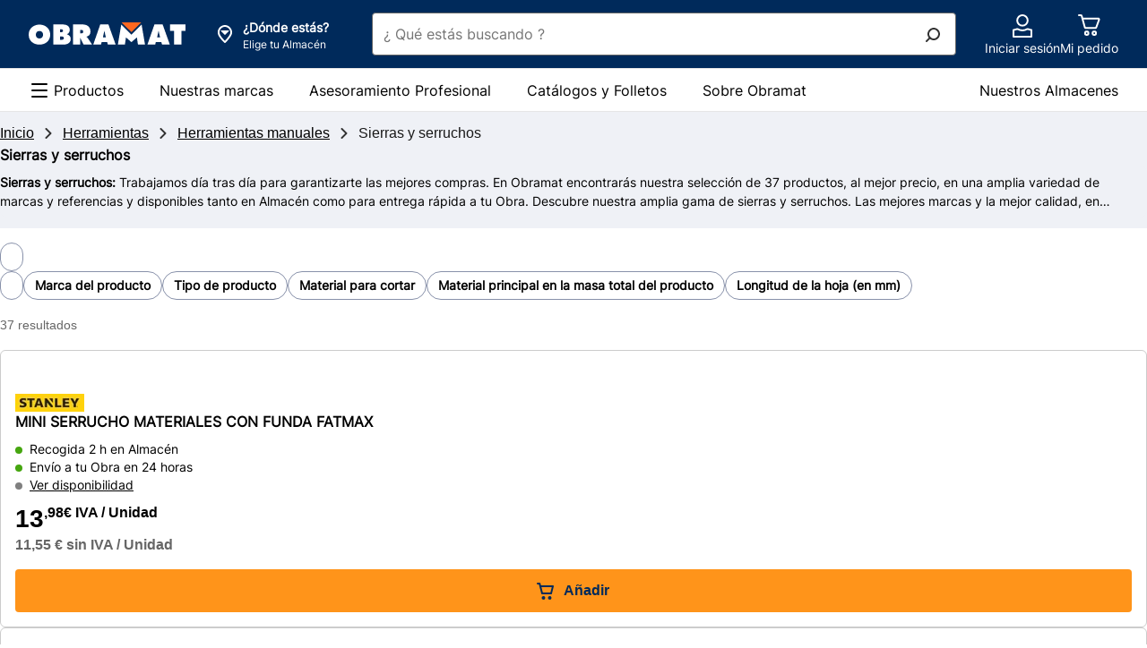

--- FILE ---
content_type: text/css; charset=utf-8
request_url: https://www.obramat.es/guidance-module/1.172.0/static/fragments/guidance/Guidance.css
body_size: 10063
content:
svg.svelte-1bj1wv0{background-color:#fff;pointer-events:none}.guidance-svg-rounded.svelte-1bj1wv0,.guidance-img-rounded.svelte-1tqjat9{border-radius:100%}.guidance-img-bordered.svelte-1tqjat9{border:1px solid #ccc}.guidance-container.svelte-issqr{margin:0}@media only all and (2400px <= width){.guidance-container.svelte-issqr{margin:auto;max-width:1920px}}@media only all and (0px <= width < 768px){.guidance-padding.svelte-issqr{padding:0 1rem}}@media only all and (768px <= width < 1440px){.guidance-padding.svelte-issqr{padding:0 1.5rem}}@media only all and (1440px <= width < 2400px){.guidance-padding.svelte-issqr{padding:0 2rem}}@media only all and (2400px <= width){.guidance-padding.svelte-issqr{padding:0 2.5rem}}[aria-busy=true].svelte-issqr{cursor:wait!important}.visually-hidden.svelte-issqr{clip:rect(0 0 0 0);-webkit-clip-path:inset(50%);clip-path:inset(50%);height:1px;overflow:hidden;position:absolute;white-space:nowrap;width:1px}button.svelte-issqr{cursor:pointer;display:-webkit-box;display:-ms-flexbox;display:flex;-webkit-box-align:center;-ms-flex-align:center;align-items:center;-webkit-box-pack:center;-ms-flex-pack:center;justify-content:center;position:relative}button.svelte-issqr:disabled{background-color:#d9d9d9;cursor:not-allowed}button.guidance-btn-size--s.svelte-issqr .guidance-btn__icon:where(.svelte-issqr){height:.625rem;width:.625rem}button.guidance-btn-size--m.svelte-issqr .guidance-btn__icon:where(.svelte-issqr){height:1rem;width:1rem}button.guidance-btn-size--l.svelte-issqr .guidance-btn__icon:where(.svelte-issqr){height:1.25rem;width:1.25rem}button.svelte-issqr .guidance-btn__icon:where(.svelte-issqr){display:-webkit-box;display:-ms-flexbox;display:flex;-webkit-box-align:center;-ms-flex-align:center;align-items:center;-webkit-box-pack:center;-ms-flex-pack:center;justify-content:center}button.svelte-issqr .counter:where(.svelte-issqr),button.svelte-issqr .notification-counter:where(.svelte-issqr){border-radius:1000px;font-weight:600;pointer-events:none}button.svelte-issqr .notification-counter:where(.svelte-issqr){position:absolute;top:0}.guidance-btn-color--primary.svelte-issqr{background-color:#464e63;color:#fff}.guidance-btn-color--primary.svelte-issqr:hover:not(:disabled){background-color:#343b4c}.guidance-btn-color--primary.svelte-issqr .counter:where(.svelte-issqr){background-color:#fff;color:#242938}.guidance-btn-color--secondary.svelte-issqr{background-color:transparent;color:#404040}.guidance-btn-color--secondary.svelte-issqr:hover:not(:disabled){background-color:#eff1f6;color:#000}.guidance-btn-color--secondary.svelte-issqr .counter:where(.svelte-issqr),.guidance-btn-color--white.svelte-issqr{background-color:#fff;color:#242938}.guidance-btn-color--white.svelte-issqr:hover:not(:disabled){background-color:#e6e6e6}.guidance-btn-color--white.svelte-issqr .counter:where(.svelte-issqr){background-color:#464e63;color:#fff}.guidance-btn-color--white.active.svelte-issqr .counter:where(.svelte-issqr){background-color:#fff;color:#242938}.guidance-btn-color--white.svelte-issqr .notification-counter:where(.svelte-issqr){background-color:#117f03;color:#fff}.guidance-btn-color--white.color_vM.svelte-issqr .notification-counter:where(.svelte-issqr){background-color:#ff941a}.guidance-btn-shape--rectangular.svelte-issqr{border:none;border-radius:4px;font-weight:600}.guidance-btn-shape--rectangular.guidance-btn-size--s.svelte-issqr{font-size:.75rem;padding:.25rem .5rem}.guidance-btn-shape--rectangular.guidance-btn-size--m.svelte-issqr{font-size:.875rem;padding:.5rem 1rem}.guidance-btn-shape--rectangular.guidance-btn-size--l.svelte-issqr{font-size:1rem;padding:.75rem 1.25rem}.guidance-btn-shape--round.svelte-issqr{border:none;border-radius:50%}.guidance-btn-shape--round.guidance-btn--bordered.svelte-issqr:not(:disabled){border:2px solid}.guidance-btn-shape--round.guidance-btn--bordered:not(:disabled).color_vLM.svelte-issqr{border-color:#78be20}.guidance-btn-shape--round.guidance-btn--bordered:not(:disabled).color_vLM.svelte-issqr svg path{fill:#117f03}.guidance-btn-shape--round.guidance-btn--bordered:not(:disabled).color_vM.svelte-issqr{border-color:#ff941a}.guidance-btn-shape--round.guidance-btn--bordered:not(:disabled).color_vM.svelte-issqr svg path{fill:#c61112}.guidance-btn-shape--round.guidance-btn-size--s.svelte-issqr{height:1rem;min-height:1rem;min-width:1rem;width:1rem}.guidance-btn-shape--round.guidance-btn-size--m.svelte-issqr{height:1.5rem;min-height:1.5rem;min-width:1.5rem;width:1.5rem}.guidance-btn-shape--round.guidance-btn-size--l.svelte-issqr{height:2rem;min-height:2rem;min-width:2rem;width:2rem}.guidance-btn-shape--pill.svelte-issqr{border-radius:1000px;display:-webkit-box;display:-ms-flexbox;display:flex;font-weight:600;text-wrap:nowrap;-webkit-box-align:center;-ms-flex-align:center;align-items:center}.guidance-btn-shape--pill.guidance-btn-color--white.svelte-issqr{border:1px solid #8891aa}.guidance-btn-shape--pill.guidance-btn-color--white.active.svelte-issqr{background-color:#117f03;border-color:#117f03;color:#fff}.guidance-btn-shape--pill.guidance-btn-color--white.active.color_vM.svelte-issqr{background-color:#ff941a;border-color:#ff941a}.guidance-btn-shape--pill.guidance-btn-size--s.svelte-issqr{font-size:.75rem;gap:.25rem;height:1.5rem;padding:0 .75rem}.guidance-btn-shape--pill.guidance-btn-size--s.svelte-issqr .counter:where(.svelte-issqr),.guidance-btn-shape--pill.guidance-btn-size--s.svelte-issqr .notification-counter:where(.svelte-issqr){font-size:.5rem;height:.75rem;min-width:.75rem;padding:0 .063rem}.guidance-btn-shape--pill.guidance-btn-size--s.svelte-issqr .notification-counter:where(.svelte-issqr){right:-.125rem}.guidance-btn-shape--pill.guidance-btn-size--m.svelte-issqr{font-size:.875rem;gap:.375rem;height:2rem;padding:.5rem .75rem}.guidance-btn-shape--pill.guidance-btn-size--m.svelte-issqr .counter:where(.svelte-issqr),.guidance-btn-shape--pill.guidance-btn-size--m.svelte-issqr .notification-counter:where(.svelte-issqr){font-size:.625rem;height:.875rem;min-width:.875rem;padding:0 .125rem}.guidance-btn-shape--pill.guidance-btn-size--m.svelte-issqr .notification-counter:where(.svelte-issqr){right:-.25rem}.guidance-btn-shape--pill.guidance-btn-size--l.svelte-issqr{font-size:1rem;gap:.5rem;height:2.5rem;padding:.75rem 1rem}.guidance-btn-shape--pill.guidance-btn-size--l.svelte-issqr .counter:where(.svelte-issqr),.guidance-btn-shape--pill.guidance-btn-size--l.svelte-issqr .notification-counter:where(.svelte-issqr){font-size:.75rem;height:1rem;min-width:1rem;padding:0 0 .25rem}.guidance-btn-shape--pill.guidance-btn-size--l.svelte-issqr .notification-counter:where(.svelte-issqr){right:-.375rem}.mc-radio.svelte-1kzphjh{-webkit-box-align:center;-ms-flex-align:center;align-items:center;display:-webkit-box;display:-ms-flexbox;display:flex;gap:.5rem;padding:.375rem}.mc-radio__label.svelte-1kzphjh{color:#000;cursor:pointer;font-size:1rem;line-height:1.3}.mc-radio__input.svelte-1kzphjh{-webkit-appearance:none;-moz-appearance:none;appearance:none;cursor:pointer;margin:0;-ms-flex-negative:0;background-color:#fff;border:.125rem solid #666;border-radius:100%;flex-shrink:0;height:1.25rem;position:relative;-webkit-transition:-webkit-box-shadow .2s ease;transition:-webkit-box-shadow .2s ease;transition:box-shadow .2s ease;transition:box-shadow .2s ease,-webkit-box-shadow .2s ease;-webkit-transition:all .2s ease;transition:all .2s ease;width:1.25rem}.mc-radio__input.svelte-1kzphjh:before{border-radius:100%;content:"";display:block;height:.5rem;left:50%;position:absolute;top:50%;-webkit-transform:translate(-50%,-50%);-ms-transform:translate(-50%,-50%);transform:translate(-50%,-50%);width:.5rem}.mc-radio__input.svelte-1kzphjh:hover{border-color:#4d4d4d}.mc-radio__input.svelte-1kzphjh:focus-visible{-webkit-box-shadow:0 0 0 .125rem var(--focus-color-mid,#fff),0 0 0 .25rem var(--focus-color-outer,#000);box-shadow:0 0 0 .125rem var(--focus-color-mid,#fff),0 0 0 .25rem var(--focus-color-outer,#000);outline:.125rem solid transparent;outline-offset:.125rem}.mc-radio__input.svelte-1kzphjh:checked{background-color:#117f03}.mc-radio__input.svelte-1kzphjh:checked:before{background-color:#fff}.mc-radio__input.svelte-1kzphjh:checked,.mc-radio__input.svelte-1kzphjh:disabled{border-color:transparent}.mc-radio__input.svelte-1kzphjh:disabled{background-color:#d9d9d9;cursor:not-allowed}.mc-radio__input.svelte-1kzphjh:disabled:checked:before{background-color:#737373}.mc-radio__input.svelte-1kzphjh:not(:disabled):checked:hover{background-color:#006902}.mc-radio__input.is-invalid.svelte-1kzphjh:not(:checked){border-color:#ea302d}.mc-radio__input.is-invalid.svelte-1kzphjh:not(:checked):hover{border-color:#c61112}.guidance-radio.svelte-1kzphjh{display:-webkit-box;display:-ms-flexbox;display:flex;-webkit-box-pack:justify;-ms-flex-pack:justify;justify-content:space-between;-webkit-box-align:center;-ms-flex-align:center;align-items:center;width:100%}.guidance-radio.svelte-1kzphjh:has(input[type=radio]:where(.svelte-1kzphjh):checked)>label:where(.svelte-1kzphjh){font-weight:600}.guidance-radio.svelte-1kzphjh label:where(.svelte-1kzphjh){padding:1.5rem 0;width:100%;width:-webkit-fill-available;width:-moz-available;width:fill-available}.guidance-radio.svelte-1kzphjh .mc-radio__label:where(.svelte-1kzphjh){margin:0}.guidance-radio.svelte-1kzphjh input.mc-radio__input.color_vM:where(.svelte-1kzphjh):checked{background-color:#ff941a;border-color:#ff941a}.guidance-radio.svelte-1kzphjh input.mc-radio__input.color_vM:where(.svelte-1kzphjh):checked:hover{border-color:#e05a00}.dialog-actions-container.svelte-8rovjt{display:-webkit-box;display:-ms-flexbox;display:flex;gap:1rem;padding:1rem 1.5rem;-webkit-box-pack:center;-ms-flex-pack:center;justify-content:center}form.svelte-8rovjt{height:100%;margin-bottom:0;max-height:inherit;overflow-y:hidden}form.svelte-8rovjt,form.svelte-8rovjt ul:where(.svelte-8rovjt){display:-webkit-box;display:-ms-flexbox;display:flex;padding:0;-webkit-box-orient:vertical;-webkit-box-direction:normal;-ms-flex-direction:column;flex-direction:column}form.svelte-8rovjt ul:where(.svelte-8rovjt){overflow-y:auto;-webkit-box-flex:1;-ms-flex-positive:1;background:-webkit-gradient(linear,left top,left bottom,color-stop(30%,#fff),to(hsla(0,0%,100%,0))),-webkit-gradient(linear,left top,left bottom,from(hsla(0,0%,100%,0)),color-stop(70%,#fff)) 0 100%,-webkit-gradient(linear,left top,left bottom,from(rgba(0,0,0,.15)),to(transparent)),-webkit-gradient(linear,left top,left bottom,from(transparent),to(rgba(0,0,0,.15))) 0 100%;background:linear-gradient(#fff 30%,#fff0),linear-gradient(#fff0,#fff 70%) 0 100%,linear-gradient(rgba(0,0,0,.15),transparent),linear-gradient(transparent,#00000026) 0 100%;background-attachment:local,local,scroll,scroll;background-repeat:no-repeat;background-size:100% 40px,100% 40px,100% 4px,100% 4px;flex-grow:1}form.svelte-8rovjt ul:where(.svelte-8rovjt) li:where(.svelte-8rovjt){list-style:none;margin:0 1.5rem}form.svelte-8rovjt ul:where(.svelte-8rovjt) li:where(.svelte-8rovjt):not(:last-child){border-bottom:1px solid #f2f2f2}svg.svelte-1icj7fh{display:block;height:auto;max-height:100%;max-width:100%;pointer-events:none;width:auto}svg.svelte-1ipim29{display:block;height:auto;max-height:100%;max-width:100%;pointer-events:none;width:auto}.wrapper.svelte-k6u7zb{overflow:hidden;position:relative}.wrapper.width-full.svelte-k6u7zb{width:100%}.wrapper.svelte-k6u7zb .chevron-down-icon:where(.svelte-k6u7zb){height:1rem;pointer-events:none;position:absolute;right:.5rem;top:1rem;width:1rem}.wrapper.svelte-k6u7zb select:where(.svelte-k6u7zb){-webkit-appearance:none;-moz-appearance:none;appearance:none;background-color:#fff;border:1px solid #ccc;border-radius:4px;color:#000;fill:#fff;font-size:1rem;height:3rem;padding:.5rem 2rem .5rem 1rem;text-decoration:none;text-wrap:nowrap;width:100%}.wrapper.svelte-k6u7zb select:where(.svelte-k6u7zb) option:where(.svelte-k6u7zb){color:#000}.wrapper.svelte-k6u7zb select:where(.svelte-k6u7zb):hover{background-color:#eff1f6;cursor:pointer}.wrapper.svelte-k6u7zb select:where(.svelte-k6u7zb) option:where(.svelte-k6u7zb){text-align:left}.mc-toggle.svelte-171z7a1{width:-webkit-fit-content;width:-moz-fit-content;width:fit-content}.mc-toggle__container.svelte-171z7a1{display:-webkit-box;display:-ms-flexbox;display:flex;-webkit-box-align:center;-ms-flex-align:center;align-items:center;cursor:pointer;gap:.5rem;padding:.25rem;position:relative}.mc-toggle__container.svelte-171z7a1:after,.mc-toggle__container.svelte-171z7a1:before{content:""}.mc-toggle__container.svelte-171z7a1:before{background-color:#666;border-radius:1rem;height:1.5rem;-webkit-transition:-webkit-box-shadow .2s ease;transition:-webkit-box-shadow .2s ease;transition:box-shadow .2s ease;transition:box-shadow .2s ease,-webkit-box-shadow .2s ease;width:2.5rem;-ms-flex-negative:0;flex-shrink:0}.mc-toggle__container.svelte-171z7a1:after{background-color:#fff;background-image:url("data:image/svg+xml;charset=utf-8,%3Csvg xmlns='http://www.w3.org/2000/svg' width='1.25rem' height='1.25rem' fill='%23666' aria-hidden='true' viewBox='0 0 20 20'%3E%3Cg clip-path='url(%23a)'%3E%3Cpath fill-rule='evenodd' d='M14.697 6.364a.75.75 0 1 0-1.06-1.061L10 8.939 6.364 5.303a.75.75 0 0 0-1.06 1.06L8.94 10l-3.637 3.636a.75.75 0 1 0 1.06 1.06L10 11.062l3.636 3.636a.75.75 0 0 0 1.061-1.06L11.061 10z'/%3E%3C/g%3E%3Cdefs%3E%3CclipPath id='a'%3E%3Cpath fill='%23fff' d='M0 0h20v20H0z'/%3E%3C/clipPath%3E%3C/defs%3E%3C/svg%3E");background-position:50%;border-radius:100%;height:1.25rem;left:.375rem;position:absolute;top:50%;-webkit-transform:translateY(-50%);-ms-transform:translateY(-50%);transform:translateY(-50%);width:1.25rem}.mc-toggle__input.svelte-171z7a1{-webkit-clip-path:inset(100%);clip-path:inset(100%);clip:rect(1px,1px,1px,1px);height:1px;overflow:hidden;padding:0;position:absolute;white-space:nowrap;width:1px}.mc-toggle__label.svelte-171z7a1{color:#000;font-size:1rem;font-weight:400;line-height:1.5}.mc-toggle.svelte-171z7a1:has(:where(.svelte-171z7a1):checked) .mc-toggle__container:where(.svelte-171z7a1):before{background-color:#117f03}.mc-toggle.svelte-171z7a1:has(:where(.svelte-171z7a1):checked) .mc-toggle__container:where(.svelte-171z7a1):after{background-image:url("data:image/svg+xml;charset=utf-8,%3Csvg xmlns='http://www.w3.org/2000/svg' width='1.25rem' height='1.25rem' fill='%23117f03' aria-hidden='true' viewBox='0 0 20 20'%3E%3Cg clip-path='url(%23a)'%3E%3Cpath fill-rule='evenodd' d='M14.697 6.553a.75.75 0 0 1 0 1.06l-5.833 5.834a.75.75 0 0 1-1.06 0l-2.5-2.5a.75.75 0 0 1 1.06-1.06l1.97 1.97 5.303-5.304a.75.75 0 0 1 1.06 0'/%3E%3C/g%3E%3Cdefs%3E%3CclipPath id='a'%3E%3Cpath fill='%23fff' d='M0 0h20v20H0z'/%3E%3C/clipPath%3E%3C/defs%3E%3C/svg%3E");-webkit-transform:translate(1rem,-50%);-ms-transform:translate(1rem,-50%);transform:translate(1rem,-50%)}.mc-toggle.svelte-171z7a1:has(:where(.svelte-171z7a1):disabled) .mc-toggle__container:where(.svelte-171z7a1){cursor:not-allowed}.mc-toggle.svelte-171z7a1:has(:where(.svelte-171z7a1):disabled) .mc-toggle__container:where(.svelte-171z7a1):before{background-color:#d9d9d9}.mc-toggle.svelte-171z7a1:has(:where(.svelte-171z7a1):disabled) .mc-toggle__container:where(.svelte-171z7a1):after{background-color:#737373;background-image:url("data:image/svg+xml;charset=utf-8,%3Csvg xmlns='http://www.w3.org/2000/svg' width='1.25rem' height='1.25rem' fill='%23d9d9d9' aria-hidden='true' viewBox='0 0 20 20'%3E%3Cg clip-path='url(%23a)'%3E%3Cpath fill-rule='evenodd' d='M14.697 6.364a.75.75 0 1 0-1.06-1.061L10 8.939 6.364 5.303a.75.75 0 0 0-1.06 1.06L8.94 10l-3.637 3.636a.75.75 0 1 0 1.06 1.06L10 11.062l3.636 3.636a.75.75 0 0 0 1.061-1.06L11.061 10z'/%3E%3C/g%3E%3Cdefs%3E%3CclipPath id='a'%3E%3Cpath fill='%23fff' d='M0 0h20v20H0z'/%3E%3C/clipPath%3E%3C/defs%3E%3C/svg%3E")}.mc-toggle.svelte-171z7a1:has(:where(.svelte-171z7a1):disabled:checked) .mc-toggle__container:where(.svelte-171z7a1):after{background-image:url("data:image/svg+xml;charset=utf-8,%3Csvg xmlns='http://www.w3.org/2000/svg' width='1.25rem' height='1.25rem' fill='%23d9d9d9' aria-hidden='true' viewBox='0 0 20 20'%3E%3Cg clip-path='url(%23a)'%3E%3Cpath fill-rule='evenodd' d='M14.697 6.553a.75.75 0 0 1 0 1.06l-5.833 5.834a.75.75 0 0 1-1.06 0l-2.5-2.5a.75.75 0 0 1 1.06-1.06l1.97 1.97 5.303-5.304a.75.75 0 0 1 1.06 0'/%3E%3C/g%3E%3Cdefs%3E%3CclipPath id='a'%3E%3Cpath fill='%23fff' d='M0 0h20v20H0z'/%3E%3C/clipPath%3E%3C/defs%3E%3C/svg%3E")}.mc-toggle.svelte-171z7a1:has(:where(.svelte-171z7a1):focus-visible) .mc-toggle__container:where(.svelte-171z7a1):before{-webkit-box-shadow:0 0 0 .125rem var(--focus-color-mid,#fff),0 0 0 .25rem var(--focus-color-outer,#000);box-shadow:0 0 0 .125rem var(--focus-color-mid,#fff),0 0 0 .25rem var(--focus-color-outer,#000);outline:.125rem solid transparent;outline-offset:.125rem}.mc-toggle.svelte-171z7a1{display:-webkit-box;display:-ms-flexbox;display:flex;gap:1rem;padding:0 1rem;-webkit-box-pack:justify;-ms-flex-pack:justify;justify-content:space-between;-webkit-box-align:center;-ms-flex-align:center;align-items:center;width:100%}.mc-toggle.svelte-171z7a1:has(input:where(.svelte-171z7a1):checked) .guidance-toggle-filter-label:where(.svelte-171z7a1){font-weight:600}.mc-toggle.color_vM.svelte-171z7a1:has(:where(.svelte-171z7a1):checked) .mc-toggle__container:where(.svelte-171z7a1):before{background-color:#ff941a}.mc-toggle.color_vM.svelte-171z7a1:has(:where(.svelte-171z7a1):checked) .mc-toggle__container:where(.svelte-171z7a1):hover:before{background-color:#e05a00}.mc-toggle.svelte-171z7a1 .guidance-toggle-filter-label:where(.svelte-171z7a1){overflow:hidden;text-overflow:ellipsis;white-space:nowrap;-ms-flex-line-pack:center;align-content:center;padding:1.5rem 0;width:100%;width:-webkit-fill-available;width:-moz-available;width:fill-available}.mc-toggle.svelte-171z7a1 .guidance-toggle-filter-label:where(.svelte-171z7a1):hover{cursor:pointer}.mc-toggle.svelte-171z7a1 .guidance-toggle-filter-label:where(.svelte-171z7a1) .count:where(.svelte-171z7a1){color:#666;font-size:.75rem}.mc-toggle.svelte-171z7a1 .guidance-toggle-filter-label:where(.svelte-171z7a1) span.guidance-filter-sub-label:where(.svelte-171z7a1){color:#666;font-weight:400;white-space:normal}.mc-toggle.svelte-171z7a1 .mc-toggle__container:where(.svelte-171z7a1){-ms-flex-negative:0;flex-shrink:0;-webkit-box-orient:horizontal;-webkit-box-direction:reverse;-ms-flex-direction:row-reverse;flex-direction:row-reverse;padding:0;width:100%}.mc-toggle.svelte-171z7a1 .mc-toggle__container:where(.svelte-171z7a1):after{left:auto;right:1.15rem}.mc-toggle.svelte-171z7a1 .mc-toggle__container:where(.svelte-171z7a1):has(input:where(.svelte-171z7a1):checked):after{-webkit-transform:translate(1rem,-50%);-ms-transform:translate(1rem,-50%);transform:translate(1rem,-50%)}.guidance-toggle-filter__actions.svelte-171z7a1{display:-webkit-box;display:-ms-flexbox;display:flex;-webkit-box-pack:end;-ms-flex-pack:end;justify-content:flex-end;padding:0 1rem 1rem}.mc-checkbox.svelte-xlc73f{-webkit-box-align:center;-ms-flex-align:center;align-items:center;display:-webkit-box;display:-ms-flexbox;display:flex;gap:.5rem;padding:.375rem}.mc-checkbox__label.svelte-xlc73f{color:#000;cursor:pointer;font-size:1rem;line-height:1.3}.mc-checkbox__input.svelte-xlc73f{-webkit-appearance:none;-moz-appearance:none;appearance:none;cursor:pointer;margin:0;-ms-flex-negative:0;background-color:#fff;border:.125rem solid #666;border-radius:.25rem;flex-shrink:0;height:1.25rem;-webkit-transition:-webkit-box-shadow .2s ease;transition:-webkit-box-shadow .2s ease;transition:box-shadow .2s ease;transition:box-shadow .2s ease,-webkit-box-shadow .2s ease;-webkit-transition:all .2s ease;transition:all .2s ease;width:1.25rem}.mc-checkbox__input.svelte-xlc73f:hover{border-color:#4d4d4d}.mc-checkbox__input.svelte-xlc73f:focus-visible{-webkit-box-shadow:0 0 0 .125rem var(--focus-color-mid,#fff),0 0 0 .25rem var(--focus-color-outer,#000);box-shadow:0 0 0 .125rem var(--focus-color-mid,#fff),0 0 0 .25rem var(--focus-color-outer,#000);outline:.125rem solid transparent;outline-offset:.125rem}.mc-checkbox__input.svelte-xlc73f:checked{background-image:url("data:image/svg+xml;charset=utf-8,%3Csvg xmlns='http://www.w3.org/2000/svg' width='1rem' height='1rem' fill='%23fff' aria-hidden='true' viewBox='0 0 16 16'%3E%3Cpath d='M7.63 11.21a1 1 0 0 1-1.38 0l-2.92-2.6a1 1 0 1 1 1.34-1.48l2.22 2 4.41-4.34a1 1 0 1 1 1.4 1.42z'/%3E%3C/svg%3E")}.mc-checkbox__input.svelte-xlc73f:indeterminate{background-image:url("data:image/svg+xml;charset=utf-8,%3Csvg xmlns='http://www.w3.org/2000/svg' width='1rem' height='1rem' fill='%23fff' aria-hidden='true' viewBox='0 0 16 16'%3E%3Cpath d='M12 9H4a1 1 0 0 1 0-2h8a1 1 0 0 1 0 2'/%3E%3C/svg%3E")}.mc-checkbox__input.svelte-xlc73f:checked,.mc-checkbox__input.svelte-xlc73f:indeterminate{background-color:#117f03;background-position:50%;background-size:1rem 1rem}.mc-checkbox__input.svelte-xlc73f:checked,.mc-checkbox__input.svelte-xlc73f:disabled,.mc-checkbox__input.svelte-xlc73f:indeterminate{border-color:transparent}.mc-checkbox__input.svelte-xlc73f:disabled{background-color:#d9d9d9;cursor:not-allowed}.mc-checkbox__input.svelte-xlc73f:disabled:checked{background-image:url("data:image/svg+xml;charset=utf-8,%3Csvg xmlns='http://www.w3.org/2000/svg' width='1rem' height='1rem' fill='%23737373' aria-hidden='true' viewBox='0 0 16 16'%3E%3Cpath d='M7.63 11.21a1 1 0 0 1-1.38 0l-2.92-2.6a1 1 0 1 1 1.34-1.48l2.22 2 4.41-4.34a1 1 0 1 1 1.4 1.42z'/%3E%3C/svg%3E")}.mc-checkbox__input.svelte-xlc73f:disabled:indeterminate{background-image:url("data:image/svg+xml;charset=utf-8,%3Csvg xmlns='http://www.w3.org/2000/svg' width='1rem' height='1rem' fill='%23737373' aria-hidden='true' viewBox='0 0 16 16'%3E%3Cpath d='M12 9H4a1 1 0 0 1 0-2h8a1 1 0 0 1 0 2'/%3E%3C/svg%3E")}.mc-checkbox__input.svelte-xlc73f:not(:disabled):checked:hover,.mc-checkbox__input.svelte-xlc73f:not(:disabled):indeterminate:hover{background-color:#006902}.mc-checkbox__input.is-invalid.svelte-xlc73f:not(:checked,:indeterminate){border-color:#ea302d}.mc-checkbox__input.is-invalid.svelte-xlc73f:not(:checked,:indeterminate):hover{border-color:#c61112}.mc-toggle.svelte-xlc73f{width:-webkit-fit-content;width:-moz-fit-content;width:fit-content}.mc-toggle__container.svelte-xlc73f{display:-webkit-box;display:-ms-flexbox;display:flex;-webkit-box-align:center;-ms-flex-align:center;align-items:center;cursor:pointer;gap:.5rem;padding:.25rem;position:relative}.mc-toggle__container.svelte-xlc73f:after,.mc-toggle__container.svelte-xlc73f:before{content:""}.mc-toggle__container.svelte-xlc73f:before{background-color:#666;border-radius:1rem;height:1.5rem;-webkit-transition:-webkit-box-shadow .2s ease;transition:-webkit-box-shadow .2s ease;transition:box-shadow .2s ease;transition:box-shadow .2s ease,-webkit-box-shadow .2s ease;width:2.5rem;-ms-flex-negative:0;flex-shrink:0}.mc-toggle__container.svelte-xlc73f:after{background-color:#fff;background-image:url("data:image/svg+xml;charset=utf-8,%3Csvg xmlns='http://www.w3.org/2000/svg' width='1.25rem' height='1.25rem' fill='%23666' aria-hidden='true' viewBox='0 0 20 20'%3E%3Cg clip-path='url(%23a)'%3E%3Cpath fill-rule='evenodd' d='M14.697 6.364a.75.75 0 1 0-1.06-1.061L10 8.939 6.364 5.303a.75.75 0 0 0-1.06 1.06L8.94 10l-3.637 3.636a.75.75 0 1 0 1.06 1.06L10 11.062l3.636 3.636a.75.75 0 0 0 1.061-1.06L11.061 10z'/%3E%3C/g%3E%3Cdefs%3E%3CclipPath id='a'%3E%3Cpath fill='%23fff' d='M0 0h20v20H0z'/%3E%3C/clipPath%3E%3C/defs%3E%3C/svg%3E");background-position:50%;border-radius:100%;height:1.25rem;left:.375rem;position:absolute;top:50%;-webkit-transform:translateY(-50%);-ms-transform:translateY(-50%);transform:translateY(-50%);width:1.25rem}.mc-toggle__input.svelte-xlc73f{-webkit-clip-path:inset(100%);clip-path:inset(100%);clip:rect(1px,1px,1px,1px);height:1px;overflow:hidden;padding:0;position:absolute;white-space:nowrap;width:1px}.mc-toggle__label.svelte-xlc73f{color:#000;font-size:1rem;font-weight:400;line-height:1.5}.mc-toggle.svelte-xlc73f:has(:where(.svelte-xlc73f):disabled) .mc-toggle__label:where(.svelte-xlc73f){color:#737373}.guidance-standard-filter.svelte-xlc73f{display:-webkit-box;display:-ms-flexbox;display:flex;gap:.5rem;-webkit-box-align:center;-ms-flex-align:center;align-items:center;-webkit-box-pack:justify;-ms-flex-pack:justify;justify-content:space-between}.guidance-standard-filter.svelte-xlc73f:has(input:where(.svelte-xlc73f):checked) label:where(.svelte-xlc73f){font-weight:600}.guidance-standard-filter.svelte-xlc73f:not(:last-child){border-bottom:1px solid #f2f2f2}.guidance-standard-filter.svelte-xlc73f label:where(.svelte-xlc73f){margin:0;padding:1.5rem 0;width:100%;width:-webkit-fill-available;width:-moz-available;width:fill-available}.mc-toggle.svelte-xlc73f{display:-webkit-box;display:-ms-flexbox;display:flex;gap:1rem;-webkit-box-pack:justify;-ms-flex-pack:justify;justify-content:space-between}.mc-toggle.svelte-xlc73f:has(input:where(.svelte-xlc73f):checked) label:where(.svelte-xlc73f){color:#666;font-size:.75rem;font-weight:600}.mc-toggle.color_vM.svelte-xlc73f:has(input:where(.svelte-xlc73f):checked) label:where(.svelte-xlc73f):before{background-color:#ff941a;border-color:#ff941a}.mc-toggle.color_vM.svelte-xlc73f:has(input:where(.svelte-xlc73f):checked) label:where(.svelte-xlc73f):after{border-color:#ff941a}.mc-toggle.color_vM.svelte-xlc73f:has(input:where(.svelte-xlc73f):checked) label:where(.svelte-xlc73f):hover:before{background-color:#e05a00;border-color:#e05a00}.mc-toggle.color_vM.svelte-xlc73f:has(input:where(.svelte-xlc73f):checked) label:where(.svelte-xlc73f):hover:after{border-color:#e05a00}.mc-toggle.svelte-xlc73f .guidance-toggle-filter-label:where(.svelte-xlc73f){overflow:hidden;text-overflow:ellipsis;white-space:nowrap;-ms-flex-line-pack:center;align-content:center;padding:1.5rem 0;width:100%;width:-webkit-fill-available;width:-moz-available;width:fill-available}.mc-toggle.svelte-xlc73f .guidance-toggle-filter-label:where(.svelte-xlc73f):hover{cursor:pointer}.mc-toggle.svelte-xlc73f .mc-toggle__label:where(.svelte-xlc73f){padding:2rem 3rem 2rem 0}.mc-checkbox.svelte-tk82uo{-webkit-box-align:center;-ms-flex-align:center;align-items:center;display:-webkit-box;display:-ms-flexbox;display:flex;gap:.5rem;padding:.375rem}.mc-checkbox__label.svelte-tk82uo{color:#000;cursor:pointer;font-size:1rem;line-height:1.3}.mc-checkbox__input.svelte-tk82uo{-webkit-appearance:none;-moz-appearance:none;appearance:none;cursor:pointer;margin:0;-ms-flex-negative:0;background-color:#fff;border:.125rem solid #666;border-radius:.25rem;flex-shrink:0;height:1.25rem;-webkit-transition:-webkit-box-shadow .2s ease;transition:-webkit-box-shadow .2s ease;transition:box-shadow .2s ease;transition:box-shadow .2s ease,-webkit-box-shadow .2s ease;-webkit-transition:all .2s ease;transition:all .2s ease;width:1.25rem}.mc-checkbox__input.svelte-tk82uo:hover{border-color:#4d4d4d}.mc-checkbox__input.svelte-tk82uo:focus-visible{-webkit-box-shadow:0 0 0 .125rem var(--focus-color-mid,#fff),0 0 0 .25rem var(--focus-color-outer,#000);box-shadow:0 0 0 .125rem var(--focus-color-mid,#fff),0 0 0 .25rem var(--focus-color-outer,#000);outline:.125rem solid transparent;outline-offset:.125rem}.mc-checkbox__input.svelte-tk82uo:checked{background-image:url("data:image/svg+xml;charset=utf-8,%3Csvg xmlns='http://www.w3.org/2000/svg' width='1rem' height='1rem' fill='%23fff' aria-hidden='true' viewBox='0 0 16 16'%3E%3Cpath d='M7.63 11.21a1 1 0 0 1-1.38 0l-2.92-2.6a1 1 0 1 1 1.34-1.48l2.22 2 4.41-4.34a1 1 0 1 1 1.4 1.42z'/%3E%3C/svg%3E")}.mc-checkbox__input.svelte-tk82uo:indeterminate{background-image:url("data:image/svg+xml;charset=utf-8,%3Csvg xmlns='http://www.w3.org/2000/svg' width='1rem' height='1rem' fill='%23fff' aria-hidden='true' viewBox='0 0 16 16'%3E%3Cpath d='M12 9H4a1 1 0 0 1 0-2h8a1 1 0 0 1 0 2'/%3E%3C/svg%3E")}.mc-checkbox__input.svelte-tk82uo:checked,.mc-checkbox__input.svelte-tk82uo:indeterminate{background-color:#117f03;background-position:50%;background-size:1rem 1rem}.mc-checkbox__input.svelte-tk82uo:checked,.mc-checkbox__input.svelte-tk82uo:disabled,.mc-checkbox__input.svelte-tk82uo:indeterminate{border-color:transparent}.mc-checkbox__input.svelte-tk82uo:disabled{background-color:#d9d9d9;cursor:not-allowed}.mc-checkbox__input.svelte-tk82uo:disabled:checked{background-image:url("data:image/svg+xml;charset=utf-8,%3Csvg xmlns='http://www.w3.org/2000/svg' width='1rem' height='1rem' fill='%23737373' aria-hidden='true' viewBox='0 0 16 16'%3E%3Cpath d='M7.63 11.21a1 1 0 0 1-1.38 0l-2.92-2.6a1 1 0 1 1 1.34-1.48l2.22 2 4.41-4.34a1 1 0 1 1 1.4 1.42z'/%3E%3C/svg%3E")}.mc-checkbox__input.svelte-tk82uo:disabled:indeterminate{background-image:url("data:image/svg+xml;charset=utf-8,%3Csvg xmlns='http://www.w3.org/2000/svg' width='1rem' height='1rem' fill='%23737373' aria-hidden='true' viewBox='0 0 16 16'%3E%3Cpath d='M12 9H4a1 1 0 0 1 0-2h8a1 1 0 0 1 0 2'/%3E%3C/svg%3E")}.mc-checkbox__input.svelte-tk82uo:not(:disabled):checked:hover,.mc-checkbox__input.svelte-tk82uo:not(:disabled):indeterminate:hover{background-color:#006902}.mc-checkbox__input.is-invalid.svelte-tk82uo:not(:checked,:indeterminate){border-color:#ea302d}.mc-checkbox__input.is-invalid.svelte-tk82uo:not(:checked,:indeterminate):hover{border-color:#c61112}.mc-checkbox.svelte-tk82uo{padding:0}.guidance-standard-filter.svelte-tk82uo{display:-webkit-box;display:-ms-flexbox;display:flex;gap:.5rem;-webkit-box-align:center;-ms-flex-align:center;align-items:center;-webkit-box-pack:justify;-ms-flex-pack:justify;justify-content:space-between}.guidance-standard-filter.svelte-tk82uo:has(input:where(.svelte-tk82uo):checked) label:where(.svelte-tk82uo){font-weight:600}.guidance-standard-filter.svelte-tk82uo:not(:last-child){border-bottom:1px solid #f2f2f2}.guidance-standard-filter.svelte-tk82uo label:where(.svelte-tk82uo){margin:0;padding:1.5rem 0;width:100%;width:-webkit-fill-available;width:-moz-available;width:fill-available}.guidance-standard-filter.svelte-tk82uo label:where(.svelte-tk82uo) span:where(.svelte-tk82uo){color:#666;font-size:.75rem}.guidance-standard-filter.svelte-tk82uo input.mc-checkbox__input.color_vM:where(.svelte-tk82uo):checked{background-color:#ff941a;border-color:#ff941a}.guidance-standard-filter.svelte-tk82uo input.mc-checkbox__input.color_vM:where(.svelte-tk82uo):checked:after{color:#001a3d}.mc-radio.svelte-iziv8h{-webkit-box-align:center;-ms-flex-align:center;align-items:center;display:-webkit-box;display:-ms-flexbox;display:flex;gap:.5rem;padding:.375rem}.mc-radio__label.svelte-iziv8h{color:#000;cursor:pointer;font-size:1rem;line-height:1.3}.mc-radio__input.svelte-iziv8h{-webkit-appearance:none;-moz-appearance:none;appearance:none;cursor:pointer;margin:0;-ms-flex-negative:0;background-color:#fff;border:.125rem solid #666;border-radius:100%;flex-shrink:0;height:1.25rem;position:relative;-webkit-transition:-webkit-box-shadow .2s ease;transition:-webkit-box-shadow .2s ease;transition:box-shadow .2s ease;transition:box-shadow .2s ease,-webkit-box-shadow .2s ease;-webkit-transition:all .2s ease;transition:all .2s ease;width:1.25rem}.mc-radio__input.svelte-iziv8h:before{border-radius:100%;content:"";display:block;height:.5rem;left:50%;position:absolute;top:50%;-webkit-transform:translate(-50%,-50%);-ms-transform:translate(-50%,-50%);transform:translate(-50%,-50%);width:.5rem}.mc-radio__input.svelte-iziv8h:hover{border-color:#4d4d4d}.mc-radio__input.svelte-iziv8h:focus-visible{-webkit-box-shadow:0 0 0 .125rem var(--focus-color-mid,#fff),0 0 0 .25rem var(--focus-color-outer,#000);box-shadow:0 0 0 .125rem var(--focus-color-mid,#fff),0 0 0 .25rem var(--focus-color-outer,#000);outline:.125rem solid transparent;outline-offset:.125rem}.mc-radio__input.svelte-iziv8h:checked{background-color:#117f03}.mc-radio__input.svelte-iziv8h:checked:before{background-color:#fff}.mc-radio__input.svelte-iziv8h:checked,.mc-radio__input.svelte-iziv8h:disabled{border-color:transparent}.mc-radio__input.svelte-iziv8h:disabled{background-color:#d9d9d9;cursor:not-allowed}.mc-radio__input.svelte-iziv8h:disabled:checked:before{background-color:#737373}.mc-radio__input.svelte-iziv8h:disabled+.mc-radio__label:where(.svelte-iziv8h){color:#737373;cursor:not-allowed}.mc-radio__input.svelte-iziv8h:not(:disabled):checked:hover{background-color:#006902}.mc-radio__input.is-invalid.svelte-iziv8h:not(:checked){border-color:#ea302d}.mc-radio__input.is-invalid.svelte-iziv8h:not(:checked):hover{border-color:#c61112}.mc-stars-result.svelte-iziv8h{display:-webkit-box;display:-ms-flexbox;display:flex;gap:.5rem}.mc-stars-result.svelte-iziv8h:has(input:where(.svelte-iziv8h):checked) label:where(.svelte-iziv8h){font-weight:600}.mc-stars-result.svelte-iziv8h:not(:last-child){border-bottom:1px solid #f2f2f2}.mc-stars-result.svelte-iziv8h label:where(.svelte-iziv8h){display:-webkit-inline-box;display:-ms-inline-flexbox;display:inline-flex;padding:1.5rem 0;width:100%;width:-webkit-fill-available;width:-moz-available;width:fill-available;-webkit-box-align:center;-ms-flex-align:center;align-items:center;cursor:pointer;gap:.25rem}.mc-stars-result.svelte-iziv8h span:where(.svelte-iziv8h){color:#666;font-size:.75rem;font-weight:400}.mc-stars-result.svelte-iziv8h input:where(.svelte-iziv8h){margin-left:auto}.mc-stars-result.svelte-iziv8h .guidance-star-result__visual:where(.svelte-iziv8h){margin-right:.25rem;min-width:7.5rem}.mc-stars-result.svelte-iziv8h input.mc-radio__input.color_vM:where(.svelte-iziv8h):checked{background-color:#ff941a;border-color:#ff941a}.mc-stars-result.svelte-iziv8h input.mc-radio__input.color_vM:where(.svelte-iziv8h):checked:hover{border-color:#e05a00}svg.svelte-ieb0u{display:block;height:20px;pointer-events:none;width:20px}.guidance-range-filter-component.svelte-dywz6u{display:-webkit-box;display:-ms-flexbox;display:flex;-webkit-box-orient:vertical;-webkit-box-direction:normal;-ms-flex-direction:column;flex-direction:column;gap:.5rem}.guidance-range-filter-component.svelte-dywz6u .guidance-range-filter__title:where(.svelte-dywz6u){color:#666;font-weight:600;margin:0 1rem}.guidance-range-filter-component.svelte-dywz6u .guidance-range-filter__body:where(.svelte-dywz6u){display:-webkit-box;display:-ms-flexbox;display:flex;gap:.75rem;-webkit-box-orient:vertical;-webkit-box-direction:normal;border:1px solid #ccc;border-radius:8px;-ms-flex-direction:column;flex-direction:column;padding:1rem}.guidance-range-filter-component.svelte-dywz6u .guidance-range-filter__body:where(.svelte-dywz6u) .guidance-range-filter:where(.svelte-dywz6u){display:-webkit-box;display:-ms-flexbox;display:flex;-webkit-box-align:center;-ms-flex-align:center;align-items:center;gap:.5rem}.guidance-range-filter-component.svelte-dywz6u .guidance-range-filter__body:where(.svelte-dywz6u) .guidance-range-filter:where(.svelte-dywz6u) .guidance-range-filter__element:where(.svelte-dywz6u){display:-webkit-box;display:-ms-flexbox;display:flex;position:relative;-webkit-box-orient:vertical;-webkit-box-direction:normal;-ms-flex-direction:column;flex-direction:column;gap:.5rem}.guidance-range-filter-component.svelte-dywz6u .guidance-range-filter__body:where(.svelte-dywz6u) .guidance-range-filter:where(.svelte-dywz6u) .guidance-range-filter__element:where(.svelte-dywz6u) .range-filter-devise:where(.svelte-dywz6u){color:#666;gap:.5rem;position:absolute;right:.5rem;top:73%;-webkit-transform:translateY(-50%);-ms-transform:translateY(-50%);transform:translateY(-50%)}.guidance-range-filter-component.svelte-dywz6u .guidance-range-filter__body:where(.svelte-dywz6u) .guidance-range-filter:where(.svelte-dywz6u) .guidance-range-filter__element:where(.svelte-dywz6u) .guidance-range-filter__input:where(.svelte-dywz6u){padding:.5rem 1.5rem .5rem .5rem;text-overflow:ellipsis;white-space:nowrap;width:100%}.guidance-range-filter-component.svelte-dywz6u .guidance-range-filter__body:where(.svelte-dywz6u) .guidance-range-filter__count:where(.svelte-dywz6u){color:#666;display:block}.guidance-range-filter-component.svelte-dywz6u .guidance-range-filter__body:where(.svelte-dywz6u) .guidance-range-filter__notfound:where(.svelte-dywz6u){color:#666;display:none}.guidance-range-filter-component.svelte-dywz6u .guidance-range-filter__body:where(.svelte-dywz6u) .guidance-range-filter__error:where(.svelte-dywz6u){-webkit-animation:svelte-dywz6u-slideDown .2s ease-out;animation:svelte-dywz6u-slideDown .2s ease-out;color:#c61112;display:none;-ms-flex-wrap:wrap;flex-wrap:wrap;font-size:.875rem;gap:.75rem;margin-top:.5rem;width:100%;-webkit-box-align:center;-ms-flex-align:center;align-items:center}.guidance-range-filter-component.svelte-dywz6u .guidance-range-filter__body:where(.svelte-dywz6u) .guidance-range-filter-errormsg:where(.svelte-dywz6u){display:-webkit-box;display:-ms-flexbox;display:flex;gap:.25rem}.guidance-range-filter-component.svelte-dywz6u .guidance-range-filter__body:where(.svelte-dywz6u) .guidance-range-filter-errormsg:where(.svelte-dywz6u) .guidance-range-filter-errormsg-maxLowerThanMin:where(.svelte-dywz6u),.guidance-range-filter-component.svelte-dywz6u .guidance-range-filter__body:where(.svelte-dywz6u) .guidance-range-filter-errormsg:where(.svelte-dywz6u) .guidance-range-filter-errormsg-minGreaterThanMax:where(.svelte-dywz6u),.guidance-range-filter-component.svelte-dywz6u .guidance-range-filter__body:where(.svelte-dywz6u) .guidance-range-filter-errormsg:where(.svelte-dywz6u) .guidance-range-filter-errormsg-negativeValue:where(.svelte-dywz6u){display:none}.guidance-range-filter-component.svelte-dywz6u .guidance-range-filter__body:where(.svelte-dywz6u) button{margin-left:auto}.guidance-range-filter-component.svelte-dywz6u .km-range-filter__separator:where(.svelte-dywz6u){margin-top:1.5rem}@-webkit-keyframes svelte-dywz6u-slideDown{0%{opacity:0;-webkit-transform:translateY(-.5rem);transform:translateY(-.5rem)}to{opacity:1;-webkit-transform:translateY(0);transform:translateY(0)}}@keyframes svelte-dywz6u-slideDown{0%{opacity:0;-webkit-transform:translateY(-.5rem);transform:translateY(-.5rem)}to{opacity:1;-webkit-transform:translateY(0);transform:translateY(0)}}.mc-checkbox.svelte-1xxuoi5{-webkit-box-align:center;-ms-flex-align:center;align-items:center;display:-webkit-box;display:-ms-flexbox;display:flex;gap:.5rem;padding:.375rem}.mc-checkbox__label.svelte-1xxuoi5{color:#000;cursor:pointer;font-size:1rem;line-height:1.3}.mc-checkbox__input.svelte-1xxuoi5{-webkit-appearance:none;-moz-appearance:none;appearance:none;cursor:pointer;margin:0;-ms-flex-negative:0;background-color:#fff;border:.125rem solid #666;border-radius:.25rem;flex-shrink:0;height:1.25rem;-webkit-transition:-webkit-box-shadow .2s ease;transition:-webkit-box-shadow .2s ease;transition:box-shadow .2s ease;transition:box-shadow .2s ease,-webkit-box-shadow .2s ease;-webkit-transition:all .2s ease;transition:all .2s ease;width:1.25rem}.mc-checkbox__input.svelte-1xxuoi5:hover{border-color:#4d4d4d}.mc-checkbox__input.svelte-1xxuoi5:focus-visible{-webkit-box-shadow:0 0 0 .125rem var(--focus-color-mid,#fff),0 0 0 .25rem var(--focus-color-outer,#000);box-shadow:0 0 0 .125rem var(--focus-color-mid,#fff),0 0 0 .25rem var(--focus-color-outer,#000);outline:.125rem solid transparent;outline-offset:.125rem}.mc-checkbox__input.svelte-1xxuoi5:checked{background-image:url("data:image/svg+xml;charset=utf-8,%3Csvg xmlns='http://www.w3.org/2000/svg' width='1rem' height='1rem' fill='%23fff' aria-hidden='true' viewBox='0 0 16 16'%3E%3Cpath d='M7.63 11.21a1 1 0 0 1-1.38 0l-2.92-2.6a1 1 0 1 1 1.34-1.48l2.22 2 4.41-4.34a1 1 0 1 1 1.4 1.42z'/%3E%3C/svg%3E")}.mc-checkbox__input.svelte-1xxuoi5:indeterminate{background-image:url("data:image/svg+xml;charset=utf-8,%3Csvg xmlns='http://www.w3.org/2000/svg' width='1rem' height='1rem' fill='%23fff' aria-hidden='true' viewBox='0 0 16 16'%3E%3Cpath d='M12 9H4a1 1 0 0 1 0-2h8a1 1 0 0 1 0 2'/%3E%3C/svg%3E")}.mc-checkbox__input.svelte-1xxuoi5:checked,.mc-checkbox__input.svelte-1xxuoi5:indeterminate{background-color:#117f03;background-position:50%;background-size:1rem 1rem}.mc-checkbox__input.svelte-1xxuoi5:checked,.mc-checkbox__input.svelte-1xxuoi5:disabled,.mc-checkbox__input.svelte-1xxuoi5:indeterminate{border-color:transparent}.mc-checkbox__input.svelte-1xxuoi5:disabled{background-color:#d9d9d9;cursor:not-allowed}.mc-checkbox__input.svelte-1xxuoi5:disabled:checked{background-image:url("data:image/svg+xml;charset=utf-8,%3Csvg xmlns='http://www.w3.org/2000/svg' width='1rem' height='1rem' fill='%23737373' aria-hidden='true' viewBox='0 0 16 16'%3E%3Cpath d='M7.63 11.21a1 1 0 0 1-1.38 0l-2.92-2.6a1 1 0 1 1 1.34-1.48l2.22 2 4.41-4.34a1 1 0 1 1 1.4 1.42z'/%3E%3C/svg%3E")}.mc-checkbox__input.svelte-1xxuoi5:disabled:indeterminate{background-image:url("data:image/svg+xml;charset=utf-8,%3Csvg xmlns='http://www.w3.org/2000/svg' width='1rem' height='1rem' fill='%23737373' aria-hidden='true' viewBox='0 0 16 16'%3E%3Cpath d='M12 9H4a1 1 0 0 1 0-2h8a1 1 0 0 1 0 2'/%3E%3C/svg%3E")}.mc-checkbox__input.svelte-1xxuoi5:not(:disabled):checked:hover,.mc-checkbox__input.svelte-1xxuoi5:not(:disabled):indeterminate:hover{background-color:#006902}.mc-checkbox__input.is-invalid.svelte-1xxuoi5:not(:checked,:indeterminate){border-color:#ea302d}.mc-checkbox__input.is-invalid.svelte-1xxuoi5:not(:checked,:indeterminate):hover{border-color:#c61112}.guidance-standard-filter.svelte-1xxuoi5{display:-webkit-box;display:-ms-flexbox;display:flex;gap:.5rem;-webkit-box-align:center;-ms-flex-align:center;align-items:center;-webkit-box-pack:justify;-ms-flex-pack:justify;justify-content:space-between}.guidance-standard-filter.svelte-1xxuoi5:has(input:where(.svelte-1xxuoi5):checked) label:where(.svelte-1xxuoi5){font-weight:600}.guidance-standard-filter.svelte-1xxuoi5:not(:last-child){border-bottom:1px solid #f2f2f2}.guidance-standard-filter.svelte-1xxuoi5 label:where(.svelte-1xxuoi5){display:-webkit-box;display:-ms-flexbox;display:flex;margin:0;-webkit-box-align:center;-ms-flex-align:center;align-items:center;gap:.5rem;padding:1.5rem 0;width:100%;width:-webkit-fill-available;width:-moz-available;width:fill-available}.guidance-standard-filter.svelte-1xxuoi5 label:where(.svelte-1xxuoi5) span:where(.svelte-1xxuoi5) .counter:where(.svelte-1xxuoi5){color:#666;font-size:.75rem}input.mc-checkbox__input.color_vM.svelte-1xxuoi5:checked{background-color:#ff941a;border-color:#ff941a}input.mc-checkbox__input.color_vM.svelte-1xxuoi5:checked:after{color:#001a3d}svg.svelte-14c2yt8{display:block;height:auto;max-height:100%;max-width:100%;pointer-events:none;width:auto}svg.svelte-thkx9a{display:block;height:auto;max-height:100%;max-width:100%;pointer-events:none;width:auto}.guidance-link.svelte-v9lmq3{display:-webkit-box;display:-ms-flexbox;display:flex;font-size:.875rem;height:2rem;line-height:1.125rem;-webkit-box-align:center;-ms-flex-align:center;align-items:center;background-color:#fff;border-radius:8px;gap:.25rem;padding:0 .5rem;-webkit-text-decoration-line:none;text-decoration-line:none;white-space:nowrap}.guidance-link.svelte-v9lmq3:hover{-webkit-text-decoration-line:underline;text-decoration-line:underline}.guidance-link.svelte-v9lmq3 span:where(.svelte-v9lmq3){overflow:hidden;text-overflow:ellipsis}.guidance-link--externalLink.svelte-v9lmq3{background-color:transparent;color:#000;font-weight:600;padding:0;text-decoration:underline}.guidance-link--externalLink.svelte-v9lmq3:hover{text-decoration:none}.guidance-container.svelte-magfsy{margin:0}@media only all and (2400px <= width){.guidance-container.svelte-magfsy{margin:auto;max-width:1920px}}@media only all and (0px <= width < 768px){.guidance-padding.svelte-magfsy{padding:0 1rem}}@media only all and (768px <= width < 1440px){.guidance-padding.svelte-magfsy{padding:0 1.5rem}}@media only all and (1440px <= width < 2400px){.guidance-padding.svelte-magfsy{padding:0 2rem}}@media only all and (2400px <= width){.guidance-padding.svelte-magfsy{padding:0 2.5rem}}.visually-hidden.svelte-magfsy{clip:rect(0 0 0 0);-webkit-clip-path:inset(50%);clip-path:inset(50%);height:1px;overflow:hidden;position:absolute;white-space:nowrap;width:1px}.guidance_description_container.svelte-magfsy{background-color:#eff1f6;border-radius:8px;display:-webkit-box;display:-ms-flexbox;display:flex;gap:.75rem;padding:.5rem 0}.guidance_description_container.svelte-magfsy:has(.guidance_description_withicon:where(.svelte-magfsy)){padding-left:1.2rem;padding-right:1.2rem}.guidance_description_container.svelte-magfsy:not(.description-expandable):has(.guidance_description_checkbox:where(.svelte-magfsy):checked) .guidance_description_button_container:where(.svelte-magfsy),.guidance_description_container.svelte-magfsy:not(.description-expandable):hover .guidance_description_button_container:where(.svelte-magfsy){opacity:0;pointer-events:none;visibility:hidden}.guidance_description_container.svelte-magfsy:has(.guidance_description_checkbox:where(.svelte-magfsy):checked) .guidance_description_button_container:where(.svelte-magfsy),.guidance_description_container.svelte-magfsy:hover .guidance_description_button_container:where(.svelte-magfsy){opacity:1;pointer-events:auto;visibility:visible}.guidance_description_container.svelte-magfsy:not(.description-expandable) .guidance_description_button_container:where(.svelte-magfsy){opacity:0;pointer-events:none;-webkit-transition:opacity .15s ease;transition:opacity .15s ease;visibility:hidden;-ms-flex-item-align:start;align-self:flex-start}.guidance_description_container.svelte-magfsy:not(.description-expandable) .guidance_description_checkbox_label:where(.svelte-magfsy){cursor:default;pointer-events:auto}.guidance_description.svelte-magfsy{font-size:.875rem;overflow:visible;position:relative;transition:-webkit-line-clamp .2s}.guidance_description_withicon.svelte-magfsy svg{height:2rem;max-width:none;width:2rem}@container (max-width: 300px){.guidance_description_container.svelte-magfsy:not(.description-expandable) .guidance_description_button_container:where(.svelte-magfsy),.guidance_description_container.svelte-magfsy:not(.description-expandable):hover .guidance_description_button_container:where(.svelte-magfsy){opacity:1;pointer-events:auto;visibility:visible}.guidance_description_container.svelte-magfsy:hover .guidance_description_button_container:where(.svelte-magfsy),.guidance_description_container.svelte-magfsy:not(.description-expandable):has(.guidance_description_checkbox:where(.svelte-magfsy):checked) .guidance_description_button_container:where(.svelte-magfsy){opacity:1;pointer-events:auto;visibility:visible}.guidance_description_container.svelte-magfsy:not(.description-expandable) .guidance_description_checkbox_label:where(.svelte-magfsy) span:where(.svelte-magfsy){cursor:pointer;pointer-events:auto}}.clamp.svelte-magfsy{display:-webkit-box;-webkit-box-orient:vertical;-webkit-line-clamp:2;line-clamp:2;overflow:hidden;text-overflow:ellipsis;white-space:normal}.guidance_description_container.svelte-magfsy:has(.guidance_description_checkbox:where(.svelte-magfsy):checked) .guidance_description:where(.svelte-magfsy){display:block;-webkit-line-clamp:unset;line-clamp:unset;overflow:visible;text-overflow:unset;white-space:normal}.guidance_description_checkbox.svelte-magfsy{display:none}.guidance_description_checkbox_label.svelte-magfsy{background:none;border:none;container-type:inline-size;cursor:pointer;display:-webkit-box;display:-ms-flexbox;display:flex;gap:.75rem;padding:0;width:100%;-webkit-box-align:start;-ms-flex-align:start;align-items:flex-start}.guidance_description_checkbox_label.svelte-magfsy .chevron-down:where(.svelte-magfsy),.guidance_description_checkbox_label.svelte-magfsy .chevron-up:where(.svelte-magfsy){width:1rem}.guidance_description_checkbox_icon.svelte-magfsy{display:-webkit-box;display:-ms-flexbox;display:flex;-webkit-box-align:center;-ms-flex-align:center;align-items:center;-webkit-box-pack:center;-ms-flex-pack:center;height:2rem;justify-content:center;width:2rem}.guidance_description_checkbox.svelte-magfsy~.guidance_description_checkbox_label:where(.svelte-magfsy) .chevron-up:where(.svelte-magfsy){display:none}.guidance_description_checkbox.svelte-magfsy:checked~.guidance_description_checkbox_label:where(.svelte-magfsy) .chevron-up:where(.svelte-magfsy),.guidance_description_checkbox.svelte-magfsy~.guidance_description_checkbox_label:where(.svelte-magfsy) .chevron-down:where(.svelte-magfsy){display:inline}.guidance_description_checkbox.svelte-magfsy:checked~.guidance_description_checkbox_label:where(.svelte-magfsy) .chevron-down:where(.svelte-magfsy){display:none}.guidance_label.svelte-magfsy{font-weight:600}.guidance_description.svelte-magfsy .guidance-link--text{margin-top:.5rem;pointer-events:auto;width:-webkit-fit-content;width:-moz-fit-content;width:fit-content}.guidance-filters_drawer_section_container.svelte-eihrbq{display:-webkit-box;display:-ms-flexbox;display:flex;overflow-y:hidden;padding:0;-webkit-box-orient:vertical;-webkit-box-direction:normal;-ms-flex-direction:column;flex-direction:column;height:100%;margin-bottom:0}.sorts-container.svelte-eihrbq{margin-bottom:1.5rem}.sorts-container.svelte-eihrbq .title:where(.svelte-eihrbq){color:#666;display:block;font-weight:600;margin:0 0 .75rem}.dialog-actions-container.svelte-eihrbq{display:-webkit-box;display:-ms-flexbox;display:flex;gap:1rem;padding:1rem 1.5rem;-webkit-box-pack:center;-ms-flex-pack:center;justify-content:center}.dialog-actions-container.mobile.svelte-eihrbq{-webkit-box-orient:vertical;-webkit-box-direction:normal;-ms-flex-direction:column;flex-direction:column}.group-title.svelte-eihrbq{color:#666;display:block;font-weight:600;margin-bottom:.75rem}.filters-container.svelte-eihrbq{-webkit-box-flex:1;display:-webkit-box;display:-ms-flexbox;display:flex;-ms-flex:1 1 auto;flex:1 1 auto;padding:0;-webkit-box-orient:vertical;-webkit-box-direction:normal;-ms-flex-direction:column;flex-direction:column;overflow-y:auto;-ms-flex-positive:1;background:-webkit-gradient(linear,left top,left bottom,color-stop(30%,#fff),to(hsla(0,0%,100%,0))),-webkit-gradient(linear,left top,left bottom,from(hsla(0,0%,100%,0)),color-stop(70%,#fff)) 0 100%,-webkit-gradient(linear,left top,left bottom,from(rgba(0,0,0,.15)),to(transparent)),-webkit-gradient(linear,left top,left bottom,from(transparent),to(rgba(0,0,0,.15))) 0 100%;background:linear-gradient(#fff 30%,#fff0),linear-gradient(#fff0,#fff 70%) 0 100%,linear-gradient(rgba(0,0,0,.15),transparent),linear-gradient(transparent,#00000026) 0 100%;background-attachment:local,local,scroll,scroll;background-repeat:no-repeat;background-size:100% 40px,100% 40px,100% 4px,100% 4px;flex-grow:1}.filters-container.svelte-eihrbq>:where(.svelte-eihrbq){margin-left:1.5rem;margin-right:1.5rem}form.svelte-eihrbq{display:-webkit-box;display:-ms-flexbox;display:flex;overflow-y:hidden;padding:0;-webkit-box-orient:vertical;-webkit-box-direction:normal;-ms-flex-direction:column;flex-direction:column;height:100%;margin:0}form.svelte-eihrbq .guidance-filters-stock-delivery-container:where(.svelte-eihrbq){margin-bottom:1.5rem}form.svelte-eihrbq ul:where(.svelte-eihrbq){border:1px solid #ccc;border-radius:8px;display:-webkit-box;display:-ms-flexbox;display:flex;padding:0;-webkit-box-orient:vertical;-webkit-box-direction:normal;-ms-flex-direction:column;flex-direction:column}form.svelte-eihrbq ul:where(.svelte-eihrbq) li:where(.svelte-eihrbq){list-style:none;margin:0}form.svelte-eihrbq ul:where(.svelte-eihrbq) li:where(.svelte-eihrbq):not(:last-child){border-bottom:1px solid #ccc}form.svelte-eihrbq ul:where(.svelte-eihrbq) li:where(.svelte-eihrbq) details:where(.svelte-eihrbq) summary:where(.svelte-eihrbq):has(span:where(.svelte-eihrbq) span:where(.svelte-eihrbq)){font-weight:600}form.svelte-eihrbq ul:where(.svelte-eihrbq) li:where(.svelte-eihrbq) details:where(.svelte-eihrbq)>summary:where(.svelte-eihrbq){cursor:pointer;display:-webkit-box;display:-ms-flexbox;display:flex;gap:.5rem;list-style-type:none;padding:1rem;-webkit-box-pack:justify;-ms-flex-pack:justify;justify-content:space-between}form.svelte-eihrbq ul:where(.svelte-eihrbq) li:where(.svelte-eihrbq) details:where(.svelte-eihrbq)>summary:where(.svelte-eihrbq)::-webkit-details-marker{display:none}form.svelte-eihrbq ul:where(.svelte-eihrbq) li:where(.svelte-eihrbq) details:where(.svelte-eihrbq)>summary:where(.svelte-eihrbq) span:where(.svelte-eihrbq){overflow:hidden;text-overflow:ellipsis;white-space:nowrap}form.svelte-eihrbq ul:where(.svelte-eihrbq) li:where(.svelte-eihrbq) details:where(.svelte-eihrbq)>summary:where(.svelte-eihrbq) span:where(.svelte-eihrbq) span.guidance-filter-sub-label:where(.svelte-eihrbq){color:#666;font-size:.75rem;font-weight:400;text-overflow:ellipsis}form.svelte-eihrbq ul:where(.svelte-eihrbq) li:where(.svelte-eihrbq) .chevron-right-icon:where(.svelte-eihrbq){-ms-flex-negative:0;flex-shrink:0;height:1rem;margin-bottom:auto;margin-top:auto;width:1rem}form.svelte-eihrbq ul:where(.svelte-eihrbq) li:where(.svelte-eihrbq) details[open]:where(.svelte-eihrbq) span:where(.svelte-eihrbq) span.guidance-filter-sub-label:where(.svelte-eihrbq){display:none}form.svelte-eihrbq:has(li:where(.svelte-eihrbq) details[open]:where(.svelte-eihrbq)){margin-bottom:0;margin-top:3rem}form.svelte-eihrbq:has(li:where(.svelte-eihrbq) details[open]:where(.svelte-eihrbq)) .chevron-right-icon:where(.svelte-eihrbq),form.svelte-eihrbq:has(li:where(.svelte-eihrbq) details[open]:where(.svelte-eihrbq)) .group-title:where(.svelte-eihrbq),form.svelte-eihrbq:has(li:where(.svelte-eihrbq) details[open]:where(.svelte-eihrbq)) .sorts-container:where(.svelte-eihrbq),form.svelte-eihrbq:has(li:where(.svelte-eihrbq) details[open]:where(.svelte-eihrbq)) .title:where(.svelte-eihrbq),form.svelte-eihrbq:has(li:where(.svelte-eihrbq) details[open]:where(.svelte-eihrbq)) li:where(.svelte-eihrbq),form.svelte-eihrbq:has(li:where(.svelte-eihrbq) details[open]:where(.svelte-eihrbq)) ul:where(.svelte-eihrbq){display:none}form.svelte-eihrbq:has(li:where(.svelte-eihrbq) details[open]:where(.svelte-eihrbq)) ul:where(.svelte-eihrbq):has(li:where(.svelte-eihrbq) details[open]:where(.svelte-eihrbq)){border:none;display:block;margin-top:0}form.svelte-eihrbq:has(li:where(.svelte-eihrbq) details[open]:where(.svelte-eihrbq)) ul:where(.svelte-eihrbq):has(li:where(.svelte-eihrbq) details[open]:where(.svelte-eihrbq)) li:where(.svelte-eihrbq):has(details[open]:where(.svelte-eihrbq)){border:none;display:block}form.svelte-eihrbq:has(li:where(.svelte-eihrbq) details[open]:where(.svelte-eihrbq)) ul:where(.svelte-eihrbq):has(li:where(.svelte-eihrbq) details[open]:where(.svelte-eihrbq)) li:where(.svelte-eihrbq):has(details[open]:where(.svelte-eihrbq)) details:where(.svelte-eihrbq) summary:where(.svelte-eihrbq){color:#666;font-weight:600;left:1.5rem;padding:0 3rem 1.5rem;pointer-events:none;position:absolute;right:1.5rem;top:1.5rem;-webkit-box-pack:center;-ms-flex-pack:center;justify-content:center}.no-filters-message.svelte-eihrbq{margin:auto;width:-webkit-fit-content;width:-moz-fit-content;width:fit-content}.height-fit-content.svelte-eihrbq,.no-filters-message.svelte-eihrbq{height:-webkit-fit-content;height:-moz-fit-content;height:fit-content}.height-fit-content.svelte-eihrbq{max-height:-webkit-fit-content;max-height:-moz-fit-content;max-height:fit-content;min-height:-webkit-fit-content;min-height:-moz-fit-content;min-height:fit-content}svg.svelte-1qom0as{display:block;height:auto;max-height:100%;max-width:100%;pointer-events:none;width:auto}svg.svelte-1nll882{display:block;height:auto;max-height:100%;max-width:100%;pointer-events:none;width:auto}dialog.svelte-xf1ri8{background-color:#fdeaea;border:1px solid #ef5f5c;border-radius:6px;font-size:1rem;gap:1rem;left:auto;margin:2rem 1rem;max-width:27rem;padding:1rem;position:fixed;-webkit-transition-property:display,-webkit-transform;transition-property:display,-webkit-transform;transition-property:display,transform;transition-property:display,transform,-webkit-transform;width:50%;z-index:99}@-webkit-keyframes svelte-xf1ri8-open{0%{opacity:0;-webkit-transform:translateX(100%);transform:translate(100%)}to{opacity:1;-webkit-transform:translateX(0);transform:translate(0)}}@keyframes svelte-xf1ri8-open{0%{opacity:0;-webkit-transform:translateX(100%);transform:translate(100%)}to{opacity:1;-webkit-transform:translateX(0);transform:translate(0)}}@media only all and (0px <= width < 680px){dialog.svelte-xf1ri8{right:0;top:0}}@media only all and (680px <= width){dialog.svelte-xf1ri8{right:0;top:0}}.refresh-error-icon.svelte-xf1ri8{height:-webkit-fit-content;height:-moz-fit-content;height:fit-content;max-height:3rem;max-width:3rem;width:-webkit-fit-content;width:-moz-fit-content;width:fit-content}dialog[open].svelte-xf1ri8{-webkit-animation:svelte-xf1ri8-open .3s;animation:svelte-xf1ri8-open .3s;display:-webkit-box;display:-ms-flexbox;display:flex}dialog.svelte-xf1ri8::-ms-backdrop{display:none}dialog.svelte-xf1ri8::backdrop{display:none}span.svelte-xf1ri8{-webkit-box-flex:1;color:#000;-ms-flex:1;flex:1}.mc-overlay.svelte-nz6x96{background-color:#00000080;top:0;right:0;bottom:0;left:0;opacity:0;pointer-events:none;position:fixed;-webkit-transition:opacity .4s ease,visibility 0s .4s;transition:opacity .4s ease,visibility 0s .4s;z-index:var(--overlay-z-index,2)}.mc-overlay.is-visible.svelte-nz6x96{opacity:1;pointer-events:all;-webkit-transition:opacity .4s ease,visibility 0s;transition:opacity .4s ease,visibility 0s;visibility:visible}.mc-overlay-loader.svelte-nz6x96{background-color:#00000080;top:0;right:0;bottom:0;left:0;opacity:0;pointer-events:none;position:fixed;-webkit-transition:opacity .4s ease,visibility 0s .4s;transition:opacity .4s ease,visibility 0s .4s;z-index:var(--overlay-z-index,2)}.mc-overlay-loader.is-visible.svelte-nz6x96{opacity:1;pointer-events:all;-webkit-transition:opacity .4s ease,visibility 0s;transition:opacity .4s ease,visibility 0s;visibility:visible}.mc-overlay-loader.svelte-nz6x96{-webkit-box-align:center;-ms-flex-align:center;align-items:center;display:-webkit-box;display:-ms-flexbox;display:flex;-webkit-box-pack:center;-ms-flex-pack:center;justify-content:center}.mc-loader.svelte-nz6x96 .mc-loader__spinner:where(.svelte-nz6x96){height:2rem;width:2rem}.mc-loader.svelte-nz6x96 .mc-loader__path:where(.svelte-nz6x96){stroke-width:4}.mc-loader.svelte-nz6x96{color:#464e63}.mc-loader.svelte-nz6x96 .mc-loader__path:where(.svelte-nz6x96){stroke:currentColor}.mc-loader.svelte-nz6x96{-webkit-box-align:center;-ms-flex-align:center;align-items:center;display:-webkit-inline-box;display:-ms-inline-flexbox;display:inline-flex;-webkit-box-orient:vertical;-webkit-box-direction:normal;-ms-flex-direction:column;flex-direction:column}.mc-loader__spinner.svelte-nz6x96:not(:only-child){margin-bottom:1rem}.mc-loader__icon.svelte-nz6x96{-webkit-animation:svelte-nz6x96-rotate-loader 2s linear infinite;animation:svelte-nz6x96-rotate-loader 2s linear infinite;-webkit-transform-origin:center;-ms-transform-origin:center;transform-origin:center}.mc-loader__path.svelte-nz6x96{-webkit-animation:svelte-nz6x96-animate-dash-loader 2s ease-in-out infinite;animation:svelte-nz6x96-animate-dash-loader 2s ease-in-out infinite;fill:none;stroke-dasharray:1,200;stroke-dashoffset:0;stroke-linecap:round}.mc-loader--l.svelte-nz6x96 .mc-loader__spinner:where(.svelte-nz6x96){height:4rem;width:4rem}.mc-loader--l.svelte-nz6x96 .mc-loader__path:where(.svelte-nz6x96){stroke-width:8}@-webkit-keyframes svelte-nz6x96-rotate-loader{0%{-webkit-transform:rotate(0deg);transform:rotate(0)}to{-webkit-transform:rotate(270deg);transform:rotate(270deg)}}@keyframes svelte-nz6x96-rotate-loader{0%{-webkit-transform:rotate(0deg);transform:rotate(0)}to{-webkit-transform:rotate(270deg);transform:rotate(270deg)}}@-webkit-keyframes svelte-nz6x96-animate-dash-loader{0%{stroke-dasharray:1,200;stroke-dashoffset:0}50%{stroke-dasharray:89,200;stroke-dashoffset:-35px}to{stroke-dasharray:89,200;stroke-dashoffset:-124px}}@keyframes svelte-nz6x96-animate-dash-loader{0%{stroke-dasharray:1,200;stroke-dashoffset:0}50%{stroke-dasharray:89,200;stroke-dashoffset:-35px}to{stroke-dasharray:89,200;stroke-dashoffset:-124px}}.guidance-scoped-loader.svelte-nz6x96{color:#fff;cursor:wait;height:100%;left:0;position:fixed;top:0;width:100%;--overlay-z-index:100}svg.svelte-1cyupec{display:block;height:auto;max-height:100%;max-width:100%;pointer-events:none;width:auto}dialog.svelte-1oefblo{border:none;border-radius:16px;bottom:1rem;font-size:.875rem;height:auto;left:auto;margin:0;overflow:clip;padding:1.5rem 0 0;position:fixed;right:1rem;top:1rem;width:26rem;-webkit-box-orient:vertical;-webkit-box-direction:normal;-ms-flex-direction:column;flex-direction:column;-webkit-transition-property:opacity,-webkit-transform;transition-property:opacity,-webkit-transform;transition-property:opacity,transform;transition-property:opacity,transform,-webkit-transform}@media only all and (max-width:26rem){dialog.svelte-1oefblo{width:22.5rem}}@-webkit-keyframes svelte-1oefblo-open{0%{opacity:0;-webkit-transform:translateX(100%);transform:translate(100%)}to{opacity:1;-webkit-transform:translateX(0);transform:translate(0)}}@keyframes svelte-1oefblo-open{0%{opacity:0;-webkit-transform:translateX(100%);transform:translate(100%)}to{opacity:1;-webkit-transform:translateX(0);transform:translate(0)}}dialog[open].svelte-1oefblo{-webkit-animation:svelte-1oefblo-open .3s;animation:svelte-1oefblo-open .3s;display:-webkit-box;display:-ms-flexbox;display:flex}dialog.svelte-1oefblo::-ms-backdrop{background-color:#191919bf}dialog.svelte-1oefblo::backdrop{background-color:#191919bf}dialog.svelte-1oefblo .dialog-back-button:where(.svelte-1oefblo){display:none;left:1rem;position:absolute;top:1.1rem}dialog.svelte-1oefblo .dialog-title:where(.svelte-1oefblo){display:-webkit-box;display:-ms-flexbox;display:flex;-webkit-box-align:center;-ms-flex-align:center;align-items:center;color:#666;font-weight:600;margin:0 auto;padding:0 1.5rem 1.5rem}dialog.svelte-1oefblo:has(details[open]) .dialog-back-button:where(.svelte-1oefblo){display:-webkit-box;display:-ms-flexbox;display:flex}dialog.svelte-1oefblo:has(details[open]) .dialog-title:where(.svelte-1oefblo){display:none}dialog.svelte-1oefblo .dialog-close-container:where(.svelte-1oefblo){position:absolute;right:1rem;top:1.1rem}.tint.svelte-v2huvh{-ms-flex-negative:0;border-radius:100%;-webkit-box-shadow:inset 2px 4px 8px -2px hsla(0,0%,100%,.75),inset -4px -4px 16px rgba(0,0,0,.08),inset -2px -2px 8px rgba(0,0,0,.12),1px 2px 2px rgba(0,0,0,.2);box-shadow:inset 2px 4px 8px -2px #ffffffbf,inset -4px -4px 16px #00000014,inset -2px -2px 8px #0000001f,1px 2px 2px #0003;flex-shrink:0}.tint--small.svelte-v2huvh{height:1.5rem;width:1.5rem}.tint--medium.svelte-v2huvh{height:2rem;width:2rem}.tint--large.svelte-v2huvh{height:3rem;width:3rem}.color.svelte-1qckrna{display:-webkit-inline-box;display:-ms-inline-flexbox;display:inline-flex;-webkit-box-align:center;-ms-flex-align:center;align-items:center;gap:.5rem}.color__column.svelte-1qckrna{-webkit-box-orient:vertical;-webkit-box-direction:normal;-ms-flex-direction:column;flex-direction:column;-ms-flex-pack:distribute;height:calc(1.5rem*var(--row-count) + .25rem);justify-content:space-around}.color__column.svelte-1qckrna,.color__secondary.svelte-1qckrna{display:-webkit-box;display:-ms-flexbox;display:flex;gap:.25rem}.color__secondary.svelte-1qckrna{-webkit-box-align:start;-ms-flex-align:start;align-items:flex-start}.choice-key.svelte-1u282hm{display:-webkit-box;display:-ms-flexbox;display:flex;-webkit-box-orient:horizontal;-webkit-box-direction:normal;-ms-flex-direction:row;flex-direction:row;-webkit-box-align:center;-ms-flex-align:center;align-items:center;border-radius:8px;cursor:pointer;gap:.75rem;padding:1rem}.guidance-card.svelte-kms46k{-webkit-box-align:center;-ms-flex-align:center;align-items:center;background-color:#fff;border-radius:8px;display:-webkit-box;display:-ms-flexbox;display:flex;gap:.75rem;height:100%;overflow:hidden;text-decoration:none;width:-webkit-min-content;width:-moz-min-content;width:min-content;-webkit-box-orient:vertical;-webkit-box-direction:normal;cursor:pointer;-ms-flex-direction:column;flex-direction:column;font-size:.875rem}.guidance-card.svelte-kms46k:hover{text-decoration:underline}.guidance-card.guidance-card-pedagogical.svelte-kms46k{gap:unset;-webkit-box-align:unset;-ms-flex-align:unset;align-items:unset}.guidance-card-refinement.svelte-kms46k{border:1px solid #ccc;padding:1rem}.guidance-card-refinement.svelte-kms46k>span{text-align:center;white-space:nowrap}.guidance-card-pedagogical.svelte-kms46k{border:1px solid #ccc;border-radius:12px;-webkit-box-orient:horizontal;-webkit-box-direction:normal;-ms-flex-direction:row;flex-direction:row;width:27rem}.guidance-card-pedagogical.svelte-kms46k>span{-webkit-box-flex:1;-ms-flex:1;flex:1;padding-left:1rem;-ms-flex-item-align:center;align-self:center}.guidance-card-pedagogical.svelte-kms46k .guidance-card__description{display:-webkit-box;-webkit-line-clamp:4;-webkit-box-orient:vertical;color:#666;font-size:.75rem;margin-top:.5rem;overflow:hidden}.guidance-card-disambiguation.svelte-kms46k>span{text-align:center;white-space:nowrap}.guidance-card-choice-key.svelte-kms46k{-webkit-box-align:unset;-ms-flex-align:unset;align-items:unset;border:1px solid #ccc}.guidance-card-choice-key.svelte-kms46k:hover{text-decoration:none}ul.svelte-8m2n4b{display:-webkit-box;display:-ms-flexbox;display:flex;-ms-flex-wrap:wrap;flex-wrap:wrap;list-style-type:none;-webkit-box-pack:center;-ms-flex-pack:center;gap:5rem;justify-content:center;margin-bottom:1rem;padding:5rem}@media only all and (0px <= width < 680px){ul.svelte-8m2n4b{gap:2rem;padding:2rem}}@media only all and (680px <= width <= 1280px){ul.svelte-8m2n4b{gap:2.5rem;padding:2.5rem}}svg.svelte-1wn29ob{display:block;height:auto;max-height:100%;max-width:100%;pointer-events:none;width:auto}svg.svelte-1ssm6k3{display:block;height:auto;max-height:100%;max-width:100%;pointer-events:none;width:auto}.guidance-carousel-container.svelte-lzx4r8{display:-webkit-box;display:-ms-flexbox;display:flex;-webkit-box-orient:vertical;-webkit-box-direction:normal;background-color:#ebf5de;border:1px solid #78be20;border-radius:8px;-ms-flex-direction:column;flex-direction:column;gap:.75rem;max-width:1238px;overflow:hidden;padding:.75rem 0}.guidance-carousel-container.color_vM.svelte-lzx4r8{background-color:#ffe2bd;border-color:#ffbf6b}.guidance-carousel-container.svelte-lzx4r8 .guidance-carousel-header:where(.svelte-lzx4r8){display:-webkit-box;display:-ms-flexbox;display:flex;-webkit-box-orient:horizontal;-webkit-box-direction:normal;-ms-flex-direction:row;flex-direction:row;gap:.5rem;padding:0 .75rem}.guidance-carousel-container.svelte-lzx4r8 .guidance-carousel-header:where(.svelte-lzx4r8) .guidance-carousel-title:where(.svelte-lzx4r8){-ms-flex-line-pack:center;align-content:center;display:-webkit-box;font-size:1.125rem;font-weight:600;line-height:1.3rem;width:100%;width:-webkit-fill-available;width:-moz-available;width:fill-available;-webkit-box-orient:vertical;-webkit-line-clamp:2;line-clamp:2;overflow:hidden;text-overflow:ellipsis;white-space:normal}.guidance-carousel-container.svelte-lzx4r8 .guidance-carousel-list-container:where(.svelte-lzx4r8){display:-webkit-box;display:-ms-flexbox;display:flex;-webkit-box-pack:space-evenly;-ms-flex-pack:space-evenly;justify-content:space-evenly}.guidance-carousel-container.svelte-lzx4r8 .guidance-carousel-list-container:where(.svelte-lzx4r8) ul:where(.svelte-lzx4r8){gap:.75rem;list-style:none;margin:0;overflow-x:scroll;padding:0 .75rem;scrollbar-width:none;-webkit-user-select:none;-moz-user-select:none;-ms-user-select:none;user-select:none}.guidance-carousel-container.svelte-lzx4r8 .guidance-carousel-list-container:where(.svelte-lzx4r8) ul:where(.svelte-lzx4r8),.guidance-carousel-container.svelte-lzx4r8 .guidance-carousel-list-container:where(.svelte-lzx4r8) ul:where(.svelte-lzx4r8) li:where(.svelte-lzx4r8){display:-webkit-box;display:-ms-flexbox;display:flex;-webkit-box-align:stretch;-ms-flex-align:stretch;align-items:stretch}.guidance-carousel-button.svelte-lzx4r8{-webkit-box-align:center;-ms-flex-align:center;align-items:center;display:-webkit-box;display:-ms-flexbox;display:flex;gap:.5rem;pointer-events:none;visibility:hidden}.guidance-carousel-container.has-scroll.svelte-lzx4r8 .guidance-carousel-button:where(.svelte-lzx4r8){pointer-events:auto;visibility:visible}.guidance-carousel-container.no-scroll.svelte-lzx4r8 .guidance-carousel-button:where(.svelte-lzx4r8){pointer-events:none;visibility:hidden}.guidance-carousel-choicekey-solo-option.svelte-lzx4r8{margin-left:1.5rem;width:340px;-ms-flex-item-align:center;align-self:center;color:#666}.guidance-header-extensions.svelte-zrya2g{-webkit-box-pack:space-evenly;-ms-flex-pack:space-evenly;display:-webkit-box;display:-ms-flexbox;display:flex;justify-content:space-evenly;margin:0 0 -7.75rem}.guidance-hug-list-title.svelte-36clwa{font-weight:600;margin-bottom:.5rem;width:100%}.guidance-hug-list__element.svelte-36clwa label:where(.svelte-36clwa){display:-webkit-box;display:-ms-flexbox;display:flex;font-size:.875rem;height:2rem;line-height:1.125rem;-webkit-box-align:center;-ms-flex-align:center;align-items:center;background-color:#fff;border-radius:8px;gap:.25rem;padding:0 .75rem;-webkit-text-decoration-line:none;text-decoration-line:none;white-space:nowrap}.guidance-hug-list__element.svelte-36clwa label:where(.svelte-36clwa):hover{-webkit-text-decoration-line:underline;text-decoration-line:underline}.guidance-hug-list.svelte-36clwa{display:-webkit-box;display:-ms-flexbox;display:flex;-ms-flex-wrap:wrap;flex-wrap:wrap;gap:.5rem;width:100%}@media only all and (680px >= width){.guidance-hug-list.svelte-36clwa{-webkit-box-orient:vertical;-webkit-box-direction:normal;-ms-flex-direction:column;flex-direction:column;-ms-flex-wrap:nowrap;flex-wrap:nowrap;scrollbar-width:none}}.guidance-hug-list.svelte-36clwa:has(input:where(.svelte-36clwa):checked) .guidance-hug-list__element.hidden:where(.svelte-36clwa){display:block}.guidance-hug-list.svelte-36clwa .guidance-hug-list_toggle:where(.svelte-36clwa) .see-more-less-label:where(.svelte-36clwa):hover{background-color:#e6e6e6;cursor:pointer;text-decoration:none!important}.guidance-hug-list.svelte-36clwa .guidance-hug-list_toggle:where(.svelte-36clwa) input:where(.svelte-36clwa),.guidance-hug-list.svelte-36clwa .guidance-hug-list_toggle:where(.svelte-36clwa) input:where(.svelte-36clwa):checked~label:where(.svelte-36clwa) span.show-more:where(.svelte-36clwa),.guidance-hug-list.svelte-36clwa .guidance-hug-list_toggle:where(.svelte-36clwa) input:where(.svelte-36clwa):not(:checked)~label:where(.svelte-36clwa) span.show-less:where(.svelte-36clwa),.hidden.svelte-36clwa{display:none}.guidance-container.svelte-1v3zrn2{margin:0}@media only all and (2400px <= width){.guidance-container.svelte-1v3zrn2{margin:auto;max-width:1920px}}@media only all and (0px <= width < 768px){.guidance-padding.svelte-1v3zrn2{padding:0 1rem}}@media only all and (768px <= width < 1440px){.guidance-padding.svelte-1v3zrn2{padding:0 1.5rem}}@media only all and (1440px <= width < 2400px){.guidance-padding.svelte-1v3zrn2{padding:0 2rem}}@media only all and (2400px <= width){.guidance-padding.svelte-1v3zrn2{padding:0 2.5rem}}.guidance-header-container.svelte-1v3zrn2{background-color:#eff1f6;margin-bottom:1rem;padding-bottom:.75rem;padding-top:.75rem;word-break:break-word}.guidance-header-container.svelte-1v3zrn2:has(.guidance-extensions:where(.svelte-1v3zrn2)){margin-bottom:7.75rem}.guidance-header.svelte-1v3zrn2{-webkit-box-orient:vertical;-webkit-box-direction:normal;-ms-flex-direction:column;flex-direction:column;gap:.75rem}.guidance-header.svelte-1v3zrn2,.guidance-header__top.svelte-1v3zrn2{display:-webkit-box;display:-ms-flexbox;display:flex}.guidance-header__top.svelte-1v3zrn2{-ms-flex-wrap:wrap;flex-wrap:wrap;-webkit-box-align:center;-ms-flex-align:center;align-items:center;-webkit-box-pack:justify;-ms-flex-pack:justify;gap:.5rem;justify-content:space-between}.guidance-header__top.svelte-1v3zrn2 .guidance-header__title:where(.svelte-1v3zrn2){font-size:1.5rem}@media only all and (width > 680px){.guidance-header__top.svelte-1v3zrn2 .guidance-header__title:where(.svelte-1v3zrn2){font-size:1.75rem}}.guidance-header__title-wrapper.svelte-1v3zrn2{display:-webkit-box;display:-ms-flexbox;display:flex;-webkit-box-align:center;-ms-flex-align:center;align-items:center;gap:.5rem}.guidance-header__title-wrapper.svelte-1v3zrn2 img{max-width:150px}.guidance-header__subtitle.svelte-1v3zrn2{font-size:1.125rem}.guidance-mc-pagination.svelte-70vvw0{-webkit-box-align:center;-ms-flex-align:center;align-items:center;display:-webkit-box;display:-ms-flexbox;display:flex;-webkit-box-pack:center;-ms-flex-pack:center;gap:1rem;justify-content:center;margin:1rem}svg.svelte-1gifp1i{display:block;height:auto;max-height:100%;max-width:100%;pointer-events:none;width:auto}svg.svelte-1h96v0s{display:block;height:auto;max-height:100%;max-width:100%;pointer-events:none;width:auto}svg.svelte-112cb4g{display:block;height:auto;max-height:100%;max-width:100%;pointer-events:none;width:auto}svg.svelte-1ui5y85{display:block;height:auto;max-height:100%;max-width:100%;pointer-events:none;width:auto}.refine-filter-tags.svelte-asdobi{display:-webkit-box;display:-ms-flexbox;display:flex;-ms-flex-wrap:nowrap;flex-wrap:nowrap;gap:.5rem;overflow:hidden;-webkit-box-flex:1;-ms-flex:1 1 auto;flex:1 1 auto;min-width:0}.refine-filter-tags.svelte-asdobi .only-on-narrow-screens:where(.svelte-asdobi){display:none}@media only all and (width < 1024px){.refine-filter-tags.svelte-asdobi .only-on-narrow-screens:where(.svelte-asdobi){display:-webkit-box;display:-ms-flexbox;display:flex}}.mc-tag-removable.svelte-1g2hb32{background:#242938;border:none;color:#fff;padding:0 0 0 1rem}.selected-filters-container.svelte-1g2hb32{display:-webkit-box;display:-ms-flexbox;display:flex;gap:.5rem}.selected-filters-container.svelte-1g2hb32:empty{display:none}.selected-filters-container.svelte-1g2hb32 .mc-tag-removable:where(.svelte-1g2hb32){gap:.375rem;height:1.5rem;padding:0 .375rem 0 0;-webkit-box-align:center;-ms-flex-align:center;align-items:center}.selected-filters-container.svelte-1g2hb32 .mc-tag-removable__label:where(.svelte-1g2hb32){font-size:.75rem;font-weight:600;margin-bottom:auto;margin-top:auto;max-width:9.375rem;overflow:hidden;padding:0 0 0 .75rem;text-overflow:ellipsis;white-space:nowrap}svg.svelte-1p5at7g{display:block;height:auto;max-height:100%;max-width:100%;pointer-events:none;width:auto}.sort-info-dialog.svelte-3shy0w{background-color:#fff;border:none;border-radius:16px;outline:none;padding:2rem;z-index:5}@media only all and (0px <= width < 350px){.sort-info-dialog.svelte-3shy0w{max-width:90%;padding:1.5rem}}@media only all and (350px <= width < 500px){.sort-info-dialog.svelte-3shy0w{max-width:300px;padding:1.5rem}}@media only all and (500px <= width < 1000px){.sort-info-dialog.svelte-3shy0w{max-width:400px}}@media only all and (1000px <= width){.sort-info-dialog.svelte-3shy0w{max-width:900px}}.sort-info-dialog.svelte-3shy0w .sort-info-dialog-container:where(.svelte-3shy0w){display:-webkit-box;display:-ms-flexbox;display:flex;-webkit-box-orient:vertical;-webkit-box-direction:normal;-ms-flex-direction:column;flex-direction:column;gap:1rem}.sort-info-dialog.svelte-3shy0w .sort-info-dialog-container:where(.svelte-3shy0w) .sort-info-dialog-header:where(.svelte-3shy0w){display:-webkit-box;display:-ms-flexbox;display:flex;-webkit-box-pack:justify;-ms-flex-pack:justify;justify-content:space-between;-webkit-box-align:center;-ms-flex-align:center;align-items:center;gap:1rem}.sort-info-dialog.svelte-3shy0w::-ms-backdrop{background-color:#191919bf}.sort-info-dialog.svelte-3shy0w::backdrop{background-color:#191919bf}svg.svelte-1s21zpv{display:block;height:auto;max-height:100%;max-width:100%;pointer-events:none;width:auto}.guidance-container.svelte-1w3aaj2{margin:0}@media only all and (2400px <= width){.guidance-container.svelte-1w3aaj2{margin:auto;max-width:1920px}}@media only all and (0px <= width < 768px){.guidance-padding.svelte-1w3aaj2{padding:0 1rem}}@media only all and (768px <= width < 1440px){.guidance-padding.svelte-1w3aaj2{padding:0 1.5rem}}@media only all and (1440px <= width < 2400px){.guidance-padding.svelte-1w3aaj2{padding:0 2rem}}@media only all and (2400px <= width){.guidance-padding.svelte-1w3aaj2{padding:0 2.5rem}}.visually-hidden.svelte-1w3aaj2{clip:rect(0 0 0 0);-webkit-clip-path:inset(50%);clip-path:inset(50%);height:1px;overflow:hidden;position:absolute;white-space:nowrap;width:1px}.result-text.svelte-1w3aaj2{color:#666;margin-bottom:auto;margin-top:auto;white-space:nowrap}.result-text.svelte-1w3aaj2 .result-number:where(.svelte-1w3aaj2){font-weight:600}.guidance-results-and-selected-filters-container.svelte-1w3aaj2{display:-webkit-box;display:-ms-flexbox;display:flex;-webkit-box-orient:horizontal;-webkit-box-direction:normal;-ms-flex-direction:row;flex-direction:row;-webkit-box-align:start;-ms-flex-align:start;align-items:start;-ms-flex-wrap:wrap;flex-wrap:wrap;gap:.5rem;margin-bottom:1rem}@media only all and (1024px >= width){.guidance-results-and-selected-filters-container.svelte-1w3aaj2{-ms-flex-wrap:nowrap;flex-wrap:nowrap;overflow-x:scroll;overflow-y:hidden;scrollbar-width:none}}.guidance-scroll-tag.svelte-1w3aaj2{-webkit-box-orient:horizontal;-webkit-box-direction:normal;-ms-flex-direction:row;flex-direction:row;-webkit-box-align:start;-ms-flex-align:start;align-items:start;-ms-flex-wrap:nowrap;flex-wrap:nowrap;margin-bottom:1rem;overflow-x:scroll}.guidance-scroll-tag.svelte-1w3aaj2,.guidance-scroll-tag.svelte-1w3aaj2 .guidance-horizontal-filters:where(.svelte-1w3aaj2){display:-webkit-box;display:-ms-flexbox;display:flex;gap:.5rem;scrollbar-width:none}.guidance-scroll-tag.svelte-1w3aaj2 .guidance-horizontal-filters:where(.svelte-1w3aaj2){overflow:auto}.guidance-scroll-tag.svelte-1w3aaj2 .guidance-horizontal-filters.scroll-mobile:where(.svelte-1w3aaj2){overflow:visible}.guidance-container.svelte-1k5irs3{margin:0}@media only all and (2400px <= width){.guidance-container.svelte-1k5irs3{margin:auto;max-width:1920px}}@media only all and (0px <= width < 768px){.guidance-padding.svelte-1k5irs3{padding:0 1rem}}@media only all and (768px <= width < 1440px){.guidance-padding.svelte-1k5irs3{padding:0 1.5rem}}@media only all and (1440px <= width < 2400px){.guidance-padding.svelte-1k5irs3{padding:0 2rem}}@media only all and (2400px <= width){.guidance-padding.svelte-1k5irs3{padding:0 2.5rem}}.mt-body-m.svelte-1k5irs3{font-size:1rem;font-weight:400;line-height:1.3rem}.guidance-product-list.svelte-1k5irs3{display:grid;list-style-type:none;margin-bottom:1rem;scroll-margin-top:11.25rem}@media only all and (0px <= width < 680px){.guidance-product-list.svelte-1k5irs3{gap:1rem;grid-template-columns:repeat(auto-fill,minmax(100%,1fr));scroll-margin-top:14.375rem}}@media only all and (680px <= width <= 1280px){.guidance-product-list.svelte-1k5irs3{gap:1rem;grid-template-columns:repeat(auto-fill,minmax(12.5rem,1fr))}}@media only all and (1280px <= width <= 1310px){.guidance-product-list.svelte-1k5irs3{gap:1.5rem;grid-template-columns:repeat(auto-fill,minmax(12.5rem,1fr))}}@media only all and (1310px < width){.guidance-product-list.svelte-1k5irs3{gap:1.5rem;grid-template-columns:repeat(auto-fill,minmax(14rem,1fr))}}.guidance-product-list.svelte-1k5irs3:has(li)+.empty-products-list-text:where(.svelte-1k5irs3){display:none}.guidance-product-list.svelte-1k5irs3:not(:has(li))+.empty-products-list-text:where(.svelte-1k5irs3){display:block;margin-bottom:2rem;text-align:center}.guidance-container-search.svelte-16p9f94{margin-top:1rem}.guidance-container.svelte-1hn7h2c{margin:0}@media only all and (2400px <= width){.guidance-container.svelte-1hn7h2c{margin:auto;max-width:1920px}}@media only all and (0px <= width < 768px){.guidance-padding.svelte-1hn7h2c{padding:0 1rem}}@media only all and (768px <= width < 1440px){.guidance-padding.svelte-1hn7h2c{padding:0 1.5rem}}@media only all and (1440px <= width < 2400px){.guidance-padding.svelte-1hn7h2c{padding:0 2rem}}@media only all and (2400px <= width){.guidance-padding.svelte-1hn7h2c{padding:0 2.5rem}}.guidance-header-container.svelte-1hn7h2c{background-color:#eff1f6;font-size:1.125rem;margin-bottom:1rem;padding-bottom:1.5rem;padding-top:1.5rem}.guidance-header-container.svelte-1hn7h2c .guidance-overflow-wrap:where(.svelte-1hn7h2c){overflow-wrap:break-word}.guidance-no-result-default-navigation.svelte-1hn7h2c{display:block}.guidance-no-result-default-navigation.svelte-1hn7h2c:empty{display:none}.guidance-no-result-default-navigation.svelte-1hn7h2c .title:where(.svelte-1hn7h2c){font-size:1.5rem;font-weight:600;margin:1.5rem 0;text-align:center}div.svelte-8z7d4e{display:none}.guidance-container.svelte-8oczyx{margin:0}@media only all and (2400px <= width){.guidance-container.svelte-8oczyx{margin:auto;max-width:1920px}}@media only all and (0px <= width < 768px){.guidance-padding.svelte-8oczyx{padding:0 1rem}}@media only all and (768px <= width < 1440px){.guidance-padding.svelte-8oczyx{padding:0 1.5rem}}@media only all and (1440px <= width < 2400px){.guidance-padding.svelte-8oczyx{padding:0 2rem}}@media only all and (2400px <= width){.guidance-padding.svelte-8oczyx{padding:0 2.5rem}}.guidance-dependency-error.svelte-8oczyx{display:-webkit-box;display:-ms-flexbox;display:flex;-webkit-box-orient:vertical;-webkit-box-direction:normal;background-color:#eff1f6;border-radius:6px;color:#000;-ms-flex-direction:column;flex-direction:column;gap:1rem;justify-self:center;margin:1rem 0;max-width:1000px;padding:1rem}.guidance-dependency-error.svelte-8oczyx h2:where(.svelte-8oczyx){font-size:1.25rem;font-weight:600}.guidance-dependency-error.svelte-8oczyx .guidance-dependency-error-content:where(.svelte-8oczyx){display:-webkit-box;display:-ms-flexbox;display:flex;-webkit-box-orient:vertical;-webkit-box-direction:normal;-ms-flex-direction:column;flex-direction:column;font-weight:100;gap:1rem}.guidance-dependency-error.svelte-8oczyx .guidance-dependency-error-content:where(.svelte-8oczyx) ul:where(.svelte-8oczyx){list-style:disc inside}.guidance-dependency-error.svelte-8oczyx .guidance-dependency-error-content:where(.svelte-8oczyx) ul:where(.svelte-8oczyx) li:where(.svelte-8oczyx){font-weight:400}.guidance-dependency-error.svelte-8oczyx .guidance-dependency-error-actions:where(.svelte-8oczyx){display:-webkit-box;display:-ms-flexbox;display:flex;-ms-flex-item-align:end;align-self:end;-webkit-box-align:end;-ms-flex-align:end;align-items:end;gap:1rem}.guidance-dependency-error.svelte-8oczyx .guidance-dependency-error-actions:where(.svelte-8oczyx) a:where(.svelte-8oczyx){border-radius:6px;cursor:pointer;font-weight:600;min-width:11.25rem;padding:.5rem 1rem}.guidance-dependency-error.svelte-8oczyx .guidance-dependency-error-actions:where(.svelte-8oczyx) a:where(.svelte-8oczyx):hover{background-color:#ced4e4;color:#000}.guidance-default-navigation.svelte-8oczyx{display:none}.guidance-default-navigation.svelte-8oczyx:has(:where(.svelte-8oczyx)){display:block}.guidance-default-navigation.svelte-8oczyx .title:where(.svelte-8oczyx){font-size:1.5rem;font-weight:600;margin:1.5rem 0;text-align:center}.rag-editorial-container.svelte-of6fso{display:-webkit-box;display:-ms-flexbox;display:flex;-webkit-box-pack:center;-ms-flex-pack:center;justify-content:center}div.svelte-7z0g0s,div.svelte-eqpnff{display:block}.visually-hidden.svelte-ej0qqx{clip:rect(0 0 0 0);-webkit-clip-path:inset(50%);clip-path:inset(50%);height:1px;overflow:hidden;position:absolute;white-space:nowrap;width:1px}div.svelte-1qbvthd{display:block}


--- FILE ---
content_type: text/css; charset=utf-8
request_url: https://www.obramat.es/guidance-module/1.172.0/static/fragments/rag-edito/RagEdito.css
body_size: 986
content:
.faux-text.svelte-d1o70h{background:#ddd;border-radius:4px;height:8.5rem;margin-bottom:.25rem;position:relative}.one.svelte-d1o70h,.three.svelte-d1o70h,.two.svelte-d1o70h{background:#666;border-radius:4px;height:1.5rem;margin-left:1rem;position:absolute;-webkit-transition:width 5s ease;transition:width 5s ease}.one.svelte-d1o70h{margin-top:1.5rem;width:0}.two.svelte-d1o70h{margin-top:4rem;width:0}.three.svelte-d1o70h{margin-top:6rem;width:0}.shimmer.svelte-d1o70h{overflow:hidden;position:relative;width:100%}.shimmer.svelte-d1o70h:before{-webkit-animation:svelte-d1o70h-shimmer 1s infinite;animation:svelte-d1o70h-shimmer 1s infinite;background:-webkit-gradient(linear,left top,right top,from(hsla(0,0%,100%,0)),color-stop(50%,hsla(0,0%,100%,.4)),to(hsla(0,0%,100%,0)));background:linear-gradient(90deg,#fff0,#fff6 50%,#fff0);content:"";height:100%;position:absolute;width:100%;z-index:1}@-webkit-keyframes svelte-d1o70h-shimmer{0%{-webkit-transform:translateX(-100%);transform:translate(-100%)}to{-webkit-transform:translateX(100%);transform:translate(100%)}}@keyframes svelte-d1o70h-shimmer{0%{-webkit-transform:translateX(-100%);transform:translate(-100%)}to{-webkit-transform:translateX(100%);transform:translate(100%)}}.markdown-content h1{font-size:2.125rem;padding-top:2.375rem;padding-bottom:.875rem}.markdown-content h2{font-weight:600;font-size:1.75rem;padding-top:1.5rem;padding-bottom:.5rem}.markdown-content h3{font-weight:600;font-size:1.438rem;padding-top:1rem;padding-bottom:.25rem}.markdown-content h4{font-weight:600;font-size:1.25rem;padding-top:1rem;padding-bottom:.25rem}.markdown-content p{padding-top:.5rem;padding-bottom:.375rem}.markdown-content ul,.markdown-content ol{margin-left:.5rem;list-style-position:inside;padding-top:.5rem;padding-bottom:.375rem}.markdown-content li{list-style-type:disc}.markdown-content blockquote{background-color:#ebf5de;padding:1rem 1.5rem 1.25rem;margin:.25rem 0}.markdown-content-error{background-color:#fdeaea;padding:1rem 1.5rem 1.25rem}.upvote.svelte-ec8jwx{display:-webkit-box;display:-ms-flexbox;display:flex;-webkit-box-align:start;-ms-flex-align:start;align-items:flex-start;gap:.5rem;-webkit-box-flex:1;-ms-flex:1 0 0px;flex:1 0 0}.legal.svelte-ec8jwx{font-size:.875rem}.tutorial.svelte-b1319k{width:100%;-ms-flex-preferred-size:75%;flex-basis:75%}.product-thumbnails.svelte-1czqwa{width:100%}ol.svelte-1czqwa{display:grid;list-style-type:none;margin-bottom:1rem}@media only all and (0px <= width < 680px){ol.svelte-1czqwa{gap:1rem;grid-template-columns:repeat(auto-fill,minmax(100%,1fr))}}@media only all and (680px <= width <= 1280px){ol.svelte-1czqwa{gap:1rem;grid-template-columns:repeat(auto-fill,minmax(12.5rem,1fr))}}@media only all and (1280px <= width <= 1310px){ol.svelte-1czqwa{gap:1.5rem;grid-template-columns:repeat(auto-fill,minmax(12.5rem,1fr))}}@media only all and (1310px < width){ol.svelte-1czqwa{gap:1.5rem;grid-template-columns:repeat(auto-fill,minmax(14rem,1fr))}}.products.svelte-1czqwa{-webkit-box-align:center;-ms-flex-align:center;align-items:center;gap:1.5rem;-ms-flex-item-align:stretch;align-self:stretch;margin-top:2rem}.title.svelte-1czqwa{padding-bottom:.5rem;width:100%}h2.svelte-1czqwa{-webkit-margin-before:0;margin-block-start:0;-webkit-margin-after:0;font-size:1.4375rem;font-style:normal;font-weight:600;line-height:2rem;margin-block-end:0;padding-bottom:.25rem;padding-top:1rem}svg.svelte-1bj1wv0{background-color:#fff;pointer-events:none}.guidance-svg-rounded.svelte-1bj1wv0,.guidance-img-rounded.svelte-1tqjat9{border-radius:100%}.guidance-img-bordered.svelte-1tqjat9{border:1px solid #ccc}.sources.svelte-12rov18{width:100%;-ms-flex-preferred-size:30rem;flex-basis:30rem}.article.svelte-12rov18{display:-webkit-box;display:-ms-flexbox;display:flex;-webkit-box-align:center;-ms-flex-align:center;align-items:center;border:1px solid #b3b3b3;border-radius:8px;margin-bottom:.625rem;overflow:hidden}.article-content.svelte-12rov18{padding:1rem}.article-content.svelte-12rov18 h3:where(.svelte-12rov18){font-size:1rem;margin:0}h2.svelte-12rov18{-webkit-margin-before:0;margin-block-start:0;-webkit-margin-after:0;font-size:1.4375rem;font-style:normal;font-weight:600;line-height:2rem;margin-block-end:0;padding-bottom:.25rem;padding-top:1rem}h1.svelte-32dary{-webkit-margin-before:0;margin-block-start:0;-webkit-margin-after:0;font-size:2.125rem;font-style:normal;font-weight:600;line-height:2.25rem;margin-block-end:0;margin-bottom:.875rem;margin-top:.875rem}section.svelte-32dary{display:-webkit-box;display:-ms-flexbox;display:flex;margin:3rem 0;-webkit-box-orient:vertical;-webkit-box-direction:normal;-ms-flex-direction:column;flex-direction:column;-webkit-box-align:start;-ms-flex-align:start;align-items:flex-start;-ms-flex-item-align:stretch;align-self:stretch}@media only all and (0px <= width < 768px){section.svelte-32dary{padding:0 1rem}}@media only all and (768px <= width < 1440px){section.svelte-32dary{padding:0 1.5rem}}@media only all and (1440px <= width < 2400px){section.svelte-32dary{padding:0 2rem}}@media only all and (2400px <= width){section.svelte-32dary{max-width:1920px;padding:0 2.5rem}}.main-section.svelte-32dary{display:-webkit-box;display:-ms-flexbox;display:flex;-webkit-box-orient:vertical;-webkit-box-direction:normal;-ms-flex-direction:column;flex-direction:column;grid-template-columns:5fr 2fr;max-width:100%;width:100%}@media (max-width:768px){.main-section.svelte-32dary{grid-template-columns:1fr}}.generated-content.svelte-32dary{display:-webkit-box;display:-ms-flexbox;display:flex;-webkit-box-orient:horizontal;-webkit-box-direction:normal;-ms-flex-direction:row;flex-direction:row;-webkit-box-align:start;-ms-flex-align:start;align-items:flex-start;gap:1.5rem;-ms-flex-item-align:stretch;align-self:stretch;width:100%}@media (max-width:1024px){.generated-content.svelte-32dary{-webkit-box-orient:vertical;-webkit-box-direction:normal;-ms-flex-direction:column;flex-direction:column}}.products-section.svelte-32dary{display:-webkit-box;display:-ms-flexbox;display:flex;-webkit-box-orient:vertical;-webkit-box-direction:normal;-ms-flex-direction:column;flex-direction:column;-webkit-box-align:start;-ms-flex-align:start;align-items:flex-start;-ms-flex-item-align:stretch;align-self:stretch}


--- FILE ---
content_type: application/javascript
request_url: https://www.obramat.es/store-header-module/6.26.2/static/js/contextlayer/contextlayer.js
body_size: 24447
content:
var CCDPBuild5;(()=>{var t={34(t,e,r){"use strict";var n=r(4901);t.exports=function(t){return"object"==typeof t?null!==t:n(t)}},283(t,e,r){"use strict";var n=r(9504),o=r(9039),i=r(4901),s=r(9297),a=r(3724),c=r(350).CONFIGURABLE,u=r(3706),l=r(1181),d=l.enforce,f=l.get,p=String,v=Object.defineProperty,h=n("".slice),y=n("".replace),g=n([].join),m=a&&!o(function(){return 8!==v(function(){},"length",{value:8}).length}),b=String(String).split("String"),x=t.exports=function(t,e,r){"Symbol("===h(p(e),0,7)&&(e="["+y(p(e),/^Symbol\(([^)]*)\).*$/,"$1")+"]"),r&&r.getter&&(e="get "+e),r&&r.setter&&(e="set "+e),(!s(t,"name")||c&&t.name!==e)&&(a?v(t,"name",{value:e,configurable:!0}):t.name=e),m&&r&&s(r,"arity")&&t.length!==r.arity&&v(t,"length",{value:r.arity});try{r&&s(r,"constructor")&&r.constructor?a&&v(t,"prototype",{writable:!1}):t.prototype&&(t.prototype=void 0)}catch(t){}var n=d(t);return s(n,"source")||(n.source=g(b,"string"==typeof e?e:"")),t};Function.prototype.toString=x(function(){return i(this)&&f(this).source||u(this)},"toString")},298(t,e,r){"use strict";var n=r(2195),o=r(5397),i=r(8480).f,s=r(7680),a="object"==typeof window&&window&&Object.getOwnPropertyNames?Object.getOwnPropertyNames(window):[];t.exports.f=function(t){return a&&"Window"===n(t)?function(t){try{return i(t)}catch(t){return s(a)}}(t):i(o(t))}},350(t,e,r){"use strict";var n=r(3724),o=r(9297),i=Function.prototype,s=n&&Object.getOwnPropertyDescriptor,a=o(i,"name"),c=a&&"something"===function(){}.name,u=a&&(!n||n&&s(i,"name").configurable);t.exports={EXISTS:a,PROPER:c,CONFIGURABLE:u}},397(t,e,r){"use strict";var n=r(7751);t.exports=n("document","documentElement")},421(t){"use strict";t.exports={}},511(t,e,r){"use strict";var n=r(9167),o=r(9297),i=r(1951),s=r(4913).f;t.exports=function(t){var e=n.Symbol||(n.Symbol={});o(e,t)||s(e,t,{value:i.f(t)})}},597(t,e,r){"use strict";var n=r(9039),o=r(8227),i=r(9519),s=o("species");t.exports=function(t){return i>=51||!n(function(){var e=[];return(e.constructor={})[s]=function(){return{foo:1}},1!==e[t](Boolean).foo})}},616(t,e,r){"use strict";var n=r(9039);t.exports=!n(function(){var t=function(){}.bind();return"function"!=typeof t||t.hasOwnProperty("prototype")})},655(t,e,r){"use strict";var n=r(6955),o=String;t.exports=function(t){if("Symbol"===n(t))throw new TypeError("Cannot convert a Symbol value to a string");return o(t)}},687(t,e,r){"use strict";var n=r(4913).f,o=r(9297),i=r(8227)("toStringTag");t.exports=function(t,e,r){t&&!r&&(t=t.prototype),t&&!o(t,i)&&n(t,i,{configurable:!0,value:e})}},739(t,e,r){"use strict";var n=r(6518),o=r(9039),i=r(8981),s=r(2777);n({target:"Date",proto:!0,arity:1,forced:o(function(){return null!==new Date(NaN).toJSON()||1!==Date.prototype.toJSON.call({toISOString:function(){return 1}})})},{toJSON:function(t){var e=i(this),r=s(e,"number");return"number"!=typeof r||isFinite(r)?e.toISOString():null}})},741(t){"use strict";var e=Math.ceil,r=Math.floor;t.exports=Math.trunc||function(t){var n=+t;return(n>0?r:e)(n)}},757(t,e,r){"use strict";var n=r(7751),o=r(4901),i=r(1625),s=r(7040),a=Object;t.exports=s?function(t){return"symbol"==typeof t}:function(t){var e=n("Symbol");return o(e)&&i(e.prototype,a(t))}},1034(t,e,r){"use strict";var n=r(9565),o=r(9297),i=r(1625),s=r(5213),a=r(7979),c=RegExp.prototype;t.exports=s.correct?function(t){return t.flags}:function(t){return s.correct||!i(c,t)||o(t,"flags")?t.flags:n(a,t)}},1072(t,e,r){"use strict";var n=r(1828),o=r(8727);t.exports=Object.keys||function(t){return n(t,o)}},1088(t,e,r){"use strict";var n=r(6518),o=r(9565),i=r(6395),s=r(350),a=r(4901),c=r(3994),u=r(2787),l=r(2967),d=r(687),f=r(6699),p=r(6840),v=r(8227),h=r(6269),y=r(7657),g=s.PROPER,m=s.CONFIGURABLE,b=y.IteratorPrototype,x=y.BUGGY_SAFARI_ITERATORS,S=v("iterator"),w="keys",C="values",L="entries",E=function(){return this};t.exports=function(t,e,r,s,v,y,O){c(r,e,s);var _,T,j,k=function(t){if(t===v&&N)return N;if(!x&&t&&t in P)return P[t];switch(t){case w:case C:case L:return function(){return new r(this,t)}}return function(){return new r(this)}},I=e+" Iterator",A=!1,P=t.prototype,$=P[S]||P["@@iterator"]||v&&P[v],N=!x&&$||k(v),D="Array"===e&&P.entries||$;if(D&&(_=u(D.call(new t)))!==Object.prototype&&_.next&&(i||u(_)===b||(l?l(_,b):a(_[S])||p(_,S,E)),d(_,I,!0,!0),i&&(h[I]=E)),g&&v===C&&$&&$.name!==C&&(!i&&m?f(P,"name",C):(A=!0,N=function(){return o($,this)})),v)if(T={values:k(C),keys:y?N:k(w),entries:k(L)},O)for(j in T)(x||A||!(j in P))&&p(P,j,T[j]);else n({target:e,proto:!0,forced:x||A},T);return i&&!O||P[S]===N||p(P,S,N,{name:v}),h[e]=N,T}},1181(t,e,r){"use strict";var n,o,i,s=r(8622),a=r(4576),c=r(34),u=r(6699),l=r(9297),d=r(7629),f=r(6119),p=r(421),v="Object already initialized",h=a.TypeError,y=a.WeakMap;if(s||d.state){var g=d.state||(d.state=new y);g.get=g.get,g.has=g.has,g.set=g.set,n=function(t,e){if(g.has(t))throw new h(v);return e.facade=t,g.set(t,e),e},o=function(t){return g.get(t)||{}},i=function(t){return g.has(t)}}else{var m=f("state");p[m]=!0,n=function(t,e){if(l(t,m))throw new h(v);return e.facade=t,u(t,m,e),e},o=function(t){return l(t,m)?t[m]:{}},i=function(t){return l(t,m)}}t.exports={set:n,get:o,has:i,enforce:function(t){return i(t)?o(t):n(t,{})},getterFor:function(t){return function(e){var r;if(!c(e)||(r=o(e)).type!==t)throw new h("Incompatible receiver, "+t+" required");return r}}}},1240(t,e,r){"use strict";var n=r(9504);t.exports=n(1.1.valueOf)},1291(t,e,r){"use strict";var n=r(741);t.exports=function(t){var e=+t;return e!=e||0===e?0:n(e)}},1296(t,e,r){"use strict";var n=r(4495);t.exports=n&&!!Symbol.for&&!!Symbol.keyFor},1469(t,e,r){"use strict";var n=r(7433);t.exports=function(t,e){return new(n(t))(0===e?0:e)}},1510(t,e,r){"use strict";var n=r(6518),o=r(7751),i=r(9297),s=r(655),a=r(5745),c=r(1296),u=a("string-to-symbol-registry"),l=a("symbol-to-string-registry");n({target:"Symbol",stat:!0,forced:!c},{for:function(t){var e=s(t);if(i(u,e))return u[e];var r=o("Symbol")(e);return u[e]=r,l[r]=e,r}})},1625(t,e,r){"use strict";var n=r(9504);t.exports=n({}.isPrototypeOf)},1828(t,e,r){"use strict";var n=r(9504),o=r(9297),i=r(5397),s=r(9617).indexOf,a=r(421),c=n([].push);t.exports=function(t,e){var r,n=i(t),u=0,l=[];for(r in n)!o(a,r)&&o(n,r)&&c(l,r);for(;e.length>u;)o(n,r=e[u++])&&(~s(l,r)||c(l,r));return l}},1919(t,e,r){var n;!function(){"use strict";var o,i={name:"doT",version:"1.1.1",templateSettings:{evaluate:/\{\{([\s\S]+?(\}?)+)\}\}/g,interpolate:/\{\{=([\s\S]+?)\}\}/g,encode:/\{\{!([\s\S]+?)\}\}/g,use:/\{\{#([\s\S]+?)\}\}/g,useParams:/(^|[^\w$])def(?:\.|\[[\'\"])([\w$\.]+)(?:[\'\"]\])?\s*\:\s*([\w$\.]+|\"[^\"]+\"|\'[^\']+\'|\{[^\}]+\})/g,define:/\{\{##\s*([\w\.$]+)\s*(\:|=)([\s\S]+?)#\}\}/g,defineParams:/^\s*([\w$]+):([\s\S]+)/,conditional:/\{\{\?(\?)?\s*([\s\S]*?)\s*\}\}/g,iterate:/\{\{~\s*(?:\}\}|([\s\S]+?)\s*\:\s*([\w$]+)\s*(?:\:\s*([\w$]+))?\s*\}\})/g,varname:"it",strip:!0,append:!0,selfcontained:!1,doNotSkipEncoded:!1},template:void 0,compile:void 0,log:!0};i.encodeHTMLSource=function(t){var e={"&":"&#38;","<":"&#60;",">":"&#62;",'"':"&#34;","'":"&#39;","/":"&#47;"},r=t?/[&<>"'\/]/g:/&(?!#?\w+;)|<|>|"|'|\//g;return function(t){return t?t.toString().replace(r,function(t){return e[t]||t}):""}},o=function(){return this||(0,eval)("this")}(),t.exports?t.exports=i:void 0===(n=function(){return i}.call(e,r,e,t))||(t.exports=n);var s={append:{start:"'+(",end:")+'",startencode:"'+encodeHTML("},split:{start:"';out+=(",end:");out+='",startencode:"';out+=encodeHTML("}},a=/$^/;function c(t,e,r){return("string"==typeof e?e:e.toString()).replace(t.define||a,function(e,n,o,i){return 0===n.indexOf("def.")&&(n=n.substring(4)),n in r||(":"===o?(t.defineParams&&i.replace(t.defineParams,function(t,e,o){r[n]={arg:e,text:o}}),n in r||(r[n]=i)):new Function("def","def['"+n+"']="+i)(r)),""}).replace(t.use||a,function(e,n){t.useParams&&(n=n.replace(t.useParams,function(t,e,n,o){if(r[n]&&r[n].arg&&o){var i=(n+":"+o).replace(/'|\\/g,"_");return r.__exp=r.__exp||{},r.__exp[i]=r[n].text.replace(new RegExp("(^|[^\\w$])"+r[n].arg+"([^\\w$])","g"),"$1"+o+"$2"),e+"def.__exp['"+i+"']"}}));var o=new Function("def","return "+n)(r);return o?c(t,o,r):o})}function u(t){return t.replace(/\\('|\\)/g,"$1").replace(/[\r\t\n]/g," ")}i.template=function(t,e,r){var n,l,d=(e=e||i.templateSettings).append?s.append:s.split,f=0,p=e.use||e.define?c(e,t,r||{}):t;p=("var out='"+(e.strip?p.replace(/(^|\r|\n)\t* +| +\t*(\r|\n|$)/g," ").replace(/\r|\n|\t|\/\*[\s\S]*?\*\//g,""):p).replace(/'|\\/g,"\\$&").replace(e.interpolate||a,function(t,e){return d.start+u(e)+d.end}).replace(e.encode||a,function(t,e){return n=!0,d.startencode+u(e)+d.end}).replace(e.conditional||a,function(t,e,r){return e?r?"';}else if("+u(r)+"){out+='":"';}else{out+='":r?"';if("+u(r)+"){out+='":"';}out+='"}).replace(e.iterate||a,function(t,e,r,n){return e?(f+=1,l=n||"i"+f,e=u(e),"';var arr"+f+"="+e+";if(arr"+f+"){var "+r+","+l+"=-1,l"+f+"=arr"+f+".length-1;while("+l+"<l"+f+"){"+r+"=arr"+f+"["+l+"+=1];out+='"):"';} } out+='"}).replace(e.evaluate||a,function(t,e){return"';"+u(e)+"out+='"})+"';return out;").replace(/\n/g,"\\n").replace(/\t/g,"\\t").replace(/\r/g,"\\r").replace(/(\s|;|\}|^|\{)out\+='';/g,"$1").replace(/\+''/g,""),n&&(e.selfcontained||!o||o._encodeHTML||(o._encodeHTML=i.encodeHTMLSource(e.doNotSkipEncoded)),p="var encodeHTML = typeof _encodeHTML !== 'undefined' ? _encodeHTML : ("+i.encodeHTMLSource.toString()+"("+(e.doNotSkipEncoded||"")+"));"+p);try{return new Function(e.varname,p)}catch(t){throw"undefined"!=typeof console&&console.log("Could not create a template function: "+p),t}},i.compile=function(t,e){return i.template(t,null,e)}}()},1951(t,e,r){"use strict";var n=r(8227);e.f=n},2106(t,e,r){"use strict";var n=r(283),o=r(4913);t.exports=function(t,e,r){return r.get&&n(r.get,e,{getter:!0}),r.set&&n(r.set,e,{setter:!0}),o.f(t,e,r)}},2140(t,e,r){"use strict";var n={};n[r(8227)("toStringTag")]="z",t.exports="[object z]"===String(n)},2195(t,e,r){"use strict";var n=r(9504),o=n({}.toString),i=n("".slice);t.exports=function(t){return i(o(t),8,-1)}},2211(t,e,r){"use strict";var n=r(9039);t.exports=!n(function(){function t(){}return t.prototype.constructor=null,Object.getPrototypeOf(new t)!==t.prototype})},2259(t,e,r){"use strict";r(511)("iterator")},2360(t,e,r){"use strict";var n,o=r(8551),i=r(6801),s=r(8727),a=r(421),c=r(397),u=r(4055),l=r(6119),d="prototype",f="script",p=l("IE_PROTO"),v=function(){},h=function(t){return"<"+f+">"+t+"</"+f+">"},y=function(t){t.write(h("")),t.close();var e=t.parentWindow.Object;return t=null,e},g=function(){try{n=new ActiveXObject("htmlfile")}catch(t){}var t,e,r;g="undefined"!=typeof document?document.domain&&n?y(n):(e=u("iframe"),r="java"+f+":",e.style.display="none",c.appendChild(e),e.src=String(r),(t=e.contentWindow.document).open(),t.write(h("document.F=Object")),t.close(),t.F):y(n);for(var o=s.length;o--;)delete g[d][s[o]];return g()};a[p]=!0,t.exports=Object.create||function(t,e){var r;return null!==t?(v[d]=o(t),r=new v,v[d]=null,r[p]=t):r=g(),void 0===e?r:i.f(r,e)}},2478(t,e,r){"use strict";var n=r(9504),o=r(8981),i=Math.floor,s=n("".charAt),a=n("".replace),c=n("".slice),u=/\$([$&'`]|\d{1,2}|<[^>]*>)/g,l=/\$([$&'`]|\d{1,2})/g;t.exports=function(t,e,r,n,d,f){var p=r+t.length,v=n.length,h=l;return void 0!==d&&(d=o(d),h=u),a(f,h,function(o,a){var u;switch(s(a,0)){case"$":return"$";case"&":return t;case"`":return c(e,0,r);case"'":return c(e,p);case"<":u=d[c(a,1,-1)];break;default:var l=+a;if(0===l)return o;if(l>v){var f=i(l/10);return 0===f?o:f<=v?void 0===n[f-1]?s(a,1):n[f-1]+s(a,1):o}u=n[l-1]}return void 0===u?"":u})}},2529(t){"use strict";t.exports=function(t,e){return{value:t,done:e}}},2675(t,e,r){"use strict";r(6761),r(1510),r(7812),r(3110),r(9773)},2777(t,e,r){"use strict";var n=r(9565),o=r(34),i=r(757),s=r(5966),a=r(4270),c=r(8227),u=TypeError,l=c("toPrimitive");t.exports=function(t,e){if(!o(t)||i(t))return t;var r,c=s(t,l);if(c){if(void 0===e&&(e="default"),r=n(c,t,e),!o(r)||i(r))return r;throw new u("Can't convert object to primitive value")}return void 0===e&&(e="number"),a(t,e)}},2787(t,e,r){"use strict";var n=r(9297),o=r(4901),i=r(8981),s=r(6119),a=r(2211),c=s("IE_PROTO"),u=Object,l=u.prototype;t.exports=a?u.getPrototypeOf:function(t){var e=i(t);if(n(e,c))return e[c];var r=e.constructor;return o(r)&&e instanceof r?r.prototype:e instanceof u?l:null}},2796(t,e,r){"use strict";var n=r(9039),o=r(4901),i=/#|\.prototype\./,s=function(t,e){var r=c[a(t)];return r===l||r!==u&&(o(e)?n(e):!!e)},a=s.normalize=function(t){return String(t).replace(i,".").toLowerCase()},c=s.data={},u=s.NATIVE="N",l=s.POLYFILL="P";t.exports=s},2812(t){"use strict";var e=TypeError;t.exports=function(t,r){if(t<r)throw new e("Not enough arguments");return t}},2839(t,e,r){"use strict";var n=r(4576).navigator,o=n&&n.userAgent;t.exports=o?String(o):""},2892(t,e,r){"use strict";var n=r(6518),o=r(6395),i=r(3724),s=r(4576),a=r(9167),c=r(9504),u=r(2796),l=r(9297),d=r(3167),f=r(1625),p=r(757),v=r(2777),h=r(9039),y=r(8480).f,g=r(7347).f,m=r(4913).f,b=r(1240),x=r(3802).trim,S="Number",w=s[S],C=a[S],L=w.prototype,E=s.TypeError,O=c("".slice),_=c("".charCodeAt),T=function(t){var e,r,n,o,i,s,a,c,u=v(t,"number");if(p(u))throw new E("Cannot convert a Symbol value to a number");if("string"==typeof u&&u.length>2)if(u=x(u),43===(e=_(u,0))||45===e){if(88===(r=_(u,2))||120===r)return NaN}else if(48===e){switch(_(u,1)){case 66:case 98:n=2,o=49;break;case 79:case 111:n=8,o=55;break;default:return+u}for(s=(i=O(u,2)).length,a=0;a<s;a++)if((c=_(i,a))<48||c>o)return NaN;return parseInt(i,n)}return+u},j=u(S,!w(" 0o1")||!w("0b1")||w("+0x1")),k=function(t){var e,r=arguments.length<1?0:w(function(t){var e=v(t,"number");return"bigint"==typeof e?e:T(e)}(t));return f(L,e=this)&&h(function(){b(e)})?d(Object(r),this,k):r};k.prototype=L,j&&!o&&(L.constructor=k),n({global:!0,constructor:!0,wrap:!0,forced:j},{Number:k});var I=function(t,e){for(var r,n=i?y(e):"MAX_VALUE,MIN_VALUE,NaN,NEGATIVE_INFINITY,POSITIVE_INFINITY,EPSILON,MAX_SAFE_INTEGER,MIN_SAFE_INTEGER,isFinite,isInteger,isNaN,isSafeInteger,parseFloat,parseInt,fromString,range".split(","),o=0;n.length>o;o++)l(e,r=n[o])&&!l(t,r)&&m(t,r,g(e,r))};o&&C&&I(a[S],C),(j||o)&&I(a[S],w)},2953(t,e,r){"use strict";var n=r(4576),o=r(7400),i=r(9296),s=r(3792),a=r(6699),c=r(687),u=r(8227)("iterator"),l=s.values,d=function(t,e){if(t){if(t[u]!==l)try{a(t,u,l)}catch(e){t[u]=l}if(c(t,e,!0),o[e])for(var r in s)if(t[r]!==s[r])try{a(t,r,s[r])}catch(e){t[r]=s[r]}}};for(var f in o)d(n[f]&&n[f].prototype,f);d(i,"DOMTokenList")},2967(t,e,r){"use strict";var n=r(6706),o=r(34),i=r(7750),s=r(3506);t.exports=Object.setPrototypeOf||("__proto__"in{}?function(){var t,e=!1,r={};try{(t=n(Object.prototype,"__proto__","set"))(r,[]),e=r instanceof Array}catch(t){}return function(r,n){return i(r),s(n),o(r)?(e?t(r,n):r.__proto__=n,r):r}}():void 0)},3110(t,e,r){"use strict";var n=r(6518),o=r(7751),i=r(8745),s=r(9565),a=r(9504),c=r(9039),u=r(4376),l=r(4901),d=r(5810),f=r(757),p=r(2195),v=r(655),h=r(7680),y=r(8235),g=r(3392),m=r(4495),b=r(7819),x=String,S=o("JSON","stringify"),w=a(/./.exec),C=a("".charAt),L=a("".charCodeAt),E=a("".replace),O=a("".slice),_=a([].push),T=a(1.1.toString),j=/[\uD800-\uDFFF]/g,k=/^[\uD800-\uDBFF]$/,I=/^[\uDC00-\uDFFF]$/,A=g(),P=A.length,$=!m||c(function(){var t=o("Symbol")("stringify detection");return"[null]"!==S([t])||"{}"!==S({a:t})||"{}"!==S(Object(t))}),N=c(function(){return'"\\udf06\\ud834"'!==S("\udf06\ud834")||'"\\udead"'!==S("\udead")}),D=$?function(t,e){var r=h(arguments),n=M(e);if(l(n)||void 0!==t&&!f(t))return r[1]=function(t,e){if(l(n)&&(e=s(n,this,x(t),e)),!f(e))return e},i(S,null,r)}:S,R=function(t,e,r){var n=C(r,e-1),o=C(r,e+1);return w(k,t)&&!w(I,o)||w(I,t)&&!w(k,n)?"\\u"+T(L(t,0),16):t},M=function(t){if(l(t))return t;if(u(t)){for(var e=t.length,r=[],n=0;n<e;n++){var o=t[n];"string"==typeof o?_(r,o):"number"!=typeof o&&"Number"!==p(o)&&"String"!==p(o)||_(r,v(o))}var i=r.length,s=!0;return function(t,e){if(s)return s=!1,e;if(u(this))return e;for(var n=0;n<i;n++)if(r[n]===t)return e}}};S&&n({target:"JSON",stat:!0,arity:3,forced:$||N||!b},{stringify:function(t,e,r){var n=M(e),o=[],i=D(t,function(t,e){var r=l(n)?s(n,this,x(t),e):e;return!b&&d(r)?A+(_(o,r.rawJSON)-1):r},r);if("string"!=typeof i)return i;if(N&&(i=E(i,j,R)),b)return i;for(var a="",c=i.length,u=0;u<c;u++){var f=C(i,u);if('"'===f){var p=y(i,++u).end-1,v=O(i,u,p);a+=O(v,0,P)===A?o[O(v,P)]:'"'+v+'"',u=p}else a+=f}return a}})},3167(t,e,r){"use strict";var n=r(4901),o=r(34),i=r(2967);t.exports=function(t,e,r){var s,a;return i&&n(s=e.constructor)&&s!==r&&o(a=s.prototype)&&a!==r.prototype&&i(t,a),t}},3179(t,e,r){"use strict";var n=r(2140),o=r(6955);t.exports=n?{}.toString:function(){return"[object "+o(this)+"]"}},3392(t,e,r){"use strict";var n=r(9504),o=0,i=Math.random(),s=n(1.1.toString);t.exports=function(t){return"Symbol("+(void 0===t?"":t)+")_"+s(++o+i,36)}},3506(t,e,r){"use strict";var n=r(3925),o=String,i=TypeError;t.exports=function(t){if(n(t))return t;throw new i("Can't set "+o(t)+" as a prototype")}},3517(t,e,r){"use strict";var n=r(9504),o=r(9039),i=r(4901),s=r(6955),a=r(7751),c=r(3706),u=function(){},l=a("Reflect","construct"),d=/^\s*(?:class|function)\b/,f=n(d.exec),p=!d.test(u),v=function(t){if(!i(t))return!1;try{return l(u,[],t),!0}catch(t){return!1}},h=function(t){if(!i(t))return!1;switch(s(t)){case"AsyncFunction":case"GeneratorFunction":case"AsyncGeneratorFunction":return!1}try{return p||!!f(d,c(t))}catch(t){return!0}};h.sham=!0,t.exports=!l||o(function(){var t;return v(v.call)||!v(Object)||!v(function(){t=!0})||t})?h:v},3635(t,e,r){"use strict";var n=r(9039),o=r(4576).RegExp;t.exports=n(function(){var t=o(".","s");return!(t.dotAll&&t.test("\n")&&"s"===t.flags)})},3640(t,e,r){"use strict";var n=r(8551),o=r(4270),i=TypeError;t.exports=function(t){if(n(this),"string"===t||"default"===t)t="string";else if("number"!==t)throw new i("Incorrect hint");return o(this,t)}},3706(t,e,r){"use strict";var n=r(9504),o=r(4901),i=r(7629),s=n(Function.toString);o(i.inspectSource)||(i.inspectSource=function(t){return s(t)}),t.exports=i.inspectSource},3717(t,e){"use strict";e.f=Object.getOwnPropertySymbols},3724(t,e,r){"use strict";var n=r(9039);t.exports=!n(function(){return 7!==Object.defineProperty({},1,{get:function(){return 7}})[1]})},3792(t,e,r){"use strict";var n=r(5397),o=r(6469),i=r(6269),s=r(1181),a=r(4913).f,c=r(1088),u=r(2529),l=r(6395),d=r(3724),f="Array Iterator",p=s.set,v=s.getterFor(f);t.exports=c(Array,"Array",function(t,e){p(this,{type:f,target:n(t),index:0,kind:e})},function(){var t=v(this),e=t.target,r=t.index++;if(!e||r>=e.length)return t.target=null,u(void 0,!0);switch(t.kind){case"keys":return u(r,!1);case"values":return u(e[r],!1)}return u([r,e[r]],!1)},"values");var h=i.Arguments=i.Array;if(o("keys"),o("values"),o("entries"),!l&&d&&"values"!==h.name)try{a(h,"name",{value:"values"})}catch(t){}},3802(t,e,r){"use strict";var n=r(9504),o=r(7750),i=r(655),s=r(7452),a=n("".replace),c=RegExp("^["+s+"]+"),u=RegExp("(^|[^"+s+"])["+s+"]+$"),l=function(t){return function(e){var r=i(o(e));return 1&t&&(r=a(r,c,"")),2&t&&(r=a(r,u,"$1")),r}};t.exports={start:l(1),end:l(2),trim:l(3)}},3925(t,e,r){"use strict";var n=r(34);t.exports=function(t){return n(t)||null===t}},3994(t,e,r){"use strict";var n=r(7657).IteratorPrototype,o=r(2360),i=r(6980),s=r(687),a=r(6269),c=function(){return this};t.exports=function(t,e,r,u){var l=e+" Iterator";return t.prototype=o(n,{next:i(+!u,r)}),s(t,l,!1,!0),a[l]=c,t}},4055(t,e,r){"use strict";var n=r(4576),o=r(34),i=n.document,s=o(i)&&o(i.createElement);t.exports=function(t){return s?i.createElement(t):{}}},4117(t){"use strict";t.exports=function(t){return null==t}},4185(t,e,r){"use strict";var n=r(6518),o=r(3724),i=r(4913).f;n({target:"Object",stat:!0,forced:Object.defineProperty!==i,sham:!o},{defineProperty:i})},4213(t,e,r){"use strict";var n=r(3724),o=r(9504),i=r(9565),s=r(9039),a=r(1072),c=r(3717),u=r(8773),l=r(8981),d=r(7055),f=Object.assign,p=Object.defineProperty,v=o([].concat);t.exports=!f||s(function(){if(n&&1!==f({b:1},f(p({},"a",{enumerable:!0,get:function(){p(this,"b",{value:3,enumerable:!1})}}),{b:2})).b)return!0;var t={},e={},r=Symbol("assign detection"),o="abcdefghijklmnopqrst";return t[r]=7,o.split("").forEach(function(t){e[t]=t}),7!==f({},t)[r]||a(f({},e)).join("")!==o})?function(t,e){for(var r=l(t),o=arguments.length,s=1,f=c.f,p=u.f;o>s;)for(var h,y=d(arguments[s++]),g=f?v(a(y),f(y)):a(y),m=g.length,b=0;m>b;)h=g[b++],n&&!i(p,y,h)||(r[h]=y[h]);return r}:f},4215(t,e,r){"use strict";var n=r(4576),o=r(2839),i=r(2195),s=function(t){return o.slice(0,t.length)===t};t.exports=s("Bun/")?"BUN":s("Cloudflare-Workers")?"CLOUDFLARE":s("Deno/")?"DENO":s("Node.js/")?"NODE":n.Bun&&"string"==typeof Bun.version?"BUN":n.Deno&&"object"==typeof Deno.version?"DENO":"process"===i(n.process)?"NODE":n.window&&n.document?"BROWSER":"REST"},4270(t,e,r){"use strict";var n=r(9565),o=r(4901),i=r(34),s=TypeError;t.exports=function(t,e){var r,a;if("string"===e&&o(r=t.toString)&&!i(a=n(r,t)))return a;if(o(r=t.valueOf)&&!i(a=n(r,t)))return a;if("string"!==e&&o(r=t.toString)&&!i(a=n(r,t)))return a;throw new s("Can't convert object to primitive value")}},4376(t,e,r){"use strict";var n=r(2195);t.exports=Array.isArray||function(t){return"Array"===n(t)}},4495(t,e,r){"use strict";var n=r(9519),o=r(9039),i=r(4576).String;t.exports=!!Object.getOwnPropertySymbols&&!o(function(){var t=Symbol("symbol detection");return!i(t)||!(Object(t)instanceof Symbol)||!Symbol.sham&&n&&n<41})},4527(t,e,r){"use strict";var n=r(3724),o=r(4376),i=TypeError,s=Object.getOwnPropertyDescriptor,a=n&&!function(){if(void 0!==this)return!0;try{Object.defineProperty([],"length",{writable:!1}).length=1}catch(t){return t instanceof TypeError}}();t.exports=a?function(t,e){if(o(t)&&!s(t,"length").writable)throw new i("Cannot set read only .length");return t.length=e}:function(t,e){return t.length=e}},4576(t,e,r){"use strict";var n=function(t){return t&&t.Math===Math&&t};t.exports=n("object"==typeof globalThis&&globalThis)||n("object"==typeof window&&window)||n("object"==typeof self&&self)||n("object"==typeof r.g&&r.g)||n("object"==typeof this&&this)||function(){return this}()||Function("return this")()},4599(t,e,r){"use strict";var n=r(6518),o=r(4576),i=r(9472)(o.setTimeout,!0);n({global:!0,bind:!0,forced:o.setTimeout!==i},{setTimeout:i})},4659(t,e,r){"use strict";var n=r(3724),o=r(4913),i=r(6980);t.exports=function(t,e,r){n?o.f(t,e,i(0,r)):t[e]=r}},4901(t){"use strict";var e="object"==typeof document&&document.all;t.exports=void 0===e&&void 0!==e?function(t){return"function"==typeof t||t===e}:function(t){return"function"==typeof t}},4913(t,e,r){"use strict";var n=r(3724),o=r(5917),i=r(8686),s=r(8551),a=r(6969),c=TypeError,u=Object.defineProperty,l=Object.getOwnPropertyDescriptor,d="enumerable",f="configurable",p="writable";e.f=n?i?function(t,e,r){if(s(t),e=a(e),s(r),"function"==typeof t&&"prototype"===e&&"value"in r&&p in r&&!r[p]){var n=l(t,e);n&&n[p]&&(t[e]=r.value,r={configurable:f in r?r[f]:n[f],enumerable:d in r?r[d]:n[d],writable:!1})}return u(t,e,r)}:u:function(t,e,r){if(s(t),e=a(e),s(r),o)try{return u(t,e,r)}catch(t){}if("get"in r||"set"in r)throw new c("Accessors not supported");return"value"in r&&(t[e]=r.value),t}},5031(t,e,r){"use strict";var n=r(7751),o=r(9504),i=r(8480),s=r(3717),a=r(8551),c=o([].concat);t.exports=n("Reflect","ownKeys")||function(t){var e=i.f(a(t)),r=s.f;return r?c(e,r(t)):e}},5213(t,e,r){"use strict";var n=r(4576),o=r(9039),i=n.RegExp,s=!o(function(){var t=!0;try{i(".","d")}catch(e){t=!1}var e={},r="",n=t?"dgimsy":"gimsy",o=function(t,n){Object.defineProperty(e,t,{get:function(){return r+=n,!0}})},s={dotAll:"s",global:"g",ignoreCase:"i",multiline:"m",sticky:"y"};for(var a in t&&(s.hasIndices="d"),s)o(a,s[a]);return Object.getOwnPropertyDescriptor(i.prototype,"flags").get.call(e)!==n||r!==n});t.exports={correct:s}},5397(t,e,r){"use strict";var n=r(7055),o=r(7750);t.exports=function(t){return n(o(t))}},5440(t,e,r){"use strict";var n=r(8745),o=r(9565),i=r(9504),s=r(9228),a=r(9039),c=r(8551),u=r(4901),l=r(34),d=r(1291),f=r(8014),p=r(655),v=r(7750),h=r(7829),y=r(5966),g=r(2478),m=r(1034),b=r(6682),x=r(8227)("replace"),S=Math.max,w=Math.min,C=i([].concat),L=i([].push),E=i("".indexOf),O=i("".slice),_=function(t){return void 0===t?t:String(t)},T="$0"==="a".replace(/./,"$0"),j=!!/./[x]&&""===/./[x]("a","$0");s("replace",function(t,e,r){var i=j?"$":"$0";return[function(t,r){var n=v(this),i=l(t)?y(t,x):void 0;return i?o(i,t,n,r):o(e,p(n),t,r)},function(t,o){var s=c(this),a=p(t);if("string"==typeof o&&-1===E(o,i)&&-1===E(o,"$<")){var l=r(e,s,a,o);if(l.done)return l.value}var v=u(o);v||(o=p(o));var y,x=p(m(s)),T=-1!==E(x,"g");T&&(y=-1!==E(x,"u"),s.lastIndex=0);for(var j,k=[];null!==(j=b(s,a))&&(L(k,j),T);){""===p(j[0])&&(s.lastIndex=h(a,f(s.lastIndex),y))}for(var I="",A=0,P=0;P<k.length;P++){for(var $,N=p((j=k[P])[0]),D=S(w(d(j.index),a.length),0),R=[],M=1;M<j.length;M++)L(R,_(j[M]));var F=j.groups;if(v){var q=C([N],R,D,a);void 0!==F&&L(q,F),$=p(n(o,void 0,q))}else $=g(N,a,D,R,F,o);D>=A&&(I+=O(a,A,D)+$,A=D+N.length)}return I+O(a,A)}]},!!a(function(){var t=/./;return t.exec=function(){var t=[];return t.groups={a:"7"},t},"7"!=="".replace(t,"$<a>")})||!T||j)},5575(t,e,r){"use strict";var n=r(6518),o=r(4576),i=r(9472)(o.setInterval,!0);n({global:!0,bind:!0,forced:o.setInterval!==i},{setInterval:i})},5610(t,e,r){"use strict";var n=r(1291),o=Math.max,i=Math.min;t.exports=function(t,e){var r=n(t);return r<0?o(r+e,0):i(r,e)}},5700(t,e,r){"use strict";var n=r(511),o=r(8242);n("toPrimitive"),o()},5745(t,e,r){"use strict";var n=r(7629);t.exports=function(t,e){return n[t]||(n[t]=e||{})}},5810(t,e,r){"use strict";var n=r(34),o=r(1181).get;t.exports=function(t){if(!n(t))return!1;var e=o(t);return!!e&&"RawJSON"===e.type}},5917(t,e,r){"use strict";var n=r(3724),o=r(9039),i=r(4055);t.exports=!n&&!o(function(){return 7!==Object.defineProperty(i("div"),"a",{get:function(){return 7}}).a})},5966(t,e,r){"use strict";var n=r(9306),o=r(4117);t.exports=function(t,e){var r=t[e];return o(r)?void 0:n(r)}},6031(t,e,r){"use strict";r(5575),r(4599)},6080(t,e,r){"use strict";var n=r(7476),o=r(9306),i=r(616),s=n(n.bind);t.exports=function(t,e){return o(t),void 0===e?t:i?s(t,e):function(){return t.apply(e,arguments)}}},6099(t,e,r){"use strict";var n=r(2140),o=r(6840),i=r(3179);n||o(Object.prototype,"toString",i,{unsafe:!0})},6119(t,e,r){"use strict";var n=r(5745),o=r(3392),i=n("keys");t.exports=function(t){return i[t]||(i[t]=o(t))}},6198(t,e,r){"use strict";var n=r(8014);t.exports=function(t){return n(t.length)}},6269(t){"use strict";t.exports={}},6395(t){"use strict";t.exports=!1},6469(t,e,r){"use strict";var n=r(8227),o=r(2360),i=r(4913).f,s=n("unscopables"),a=Array.prototype;void 0===a[s]&&i(a,s,{configurable:!0,value:o(null)}),t.exports=function(t){a[s][t]=!0}},6518(t,e,r){"use strict";var n=r(4576),o=r(7347).f,i=r(6699),s=r(6840),a=r(9433),c=r(7740),u=r(2796);t.exports=function(t,e){var r,l,d,f,p,v=t.target,h=t.global,y=t.stat;if(r=h?n:y?n[v]||a(v,{}):n[v]&&n[v].prototype)for(l in e){if(f=e[l],d=t.dontCallGetSet?(p=o(r,l))&&p.value:r[l],!u(h?l:v+(y?".":"#")+l,t.forced)&&void 0!==d){if(typeof f==typeof d)continue;c(f,d)}(t.sham||d&&d.sham)&&i(f,"sham",!0),s(r,l,f,t)}}},6682(t,e,r){"use strict";var n=r(9565),o=r(8551),i=r(4901),s=r(2195),a=r(7323),c=TypeError;t.exports=function(t,e){var r=t.exec;if(i(r)){var u=n(r,t,e);return null!==u&&o(u),u}if("RegExp"===s(t))return n(a,t,e);throw new c("RegExp#exec called on incompatible receiver")}},6699(t,e,r){"use strict";var n=r(3724),o=r(4913),i=r(6980);t.exports=n?function(t,e,r){return o.f(t,e,i(1,r))}:function(t,e,r){return t[e]=r,t}},6706(t,e,r){"use strict";var n=r(9504),o=r(9306);t.exports=function(t,e,r){try{return n(o(Object.getOwnPropertyDescriptor(t,e)[r]))}catch(t){}}},6761(t,e,r){"use strict";var n=r(6518),o=r(4576),i=r(9565),s=r(9504),a=r(6395),c=r(3724),u=r(4495),l=r(9039),d=r(9297),f=r(1625),p=r(8551),v=r(5397),h=r(6969),y=r(655),g=r(6980),m=r(2360),b=r(1072),x=r(8480),S=r(298),w=r(3717),C=r(7347),L=r(4913),E=r(6801),O=r(8773),_=r(6840),T=r(2106),j=r(5745),k=r(6119),I=r(421),A=r(3392),P=r(8227),$=r(1951),N=r(511),D=r(8242),R=r(687),M=r(1181),F=r(9213).forEach,q=k("hidden"),B="Symbol",V="prototype",H=M.set,U=M.getterFor(B),z=Object[V],G=o.Symbol,J=G&&G[V],W=o.RangeError,Y=o.TypeError,K=o.QObject,Q=C.f,X=L.f,Z=S.f,tt=O.f,et=s([].push),rt=j("symbols"),nt=j("op-symbols"),ot=j("wks"),it=!K||!K[V]||!K[V].findChild,st=function(t,e,r){var n=Q(z,e);n&&delete z[e],X(t,e,r),n&&t!==z&&X(z,e,n)},at=c&&l(function(){return 7!==m(X({},"a",{get:function(){return X(this,"a",{value:7}).a}})).a})?st:X,ct=function(t,e){var r=rt[t]=m(J);return H(r,{type:B,tag:t,description:e}),c||(r.description=e),r},ut=function(t,e,r){t===z&&ut(nt,e,r),p(t);var n=h(e);return p(r),d(rt,n)?(r.enumerable?(d(t,q)&&t[q][n]&&(t[q][n]=!1),r=m(r,{enumerable:g(0,!1)})):(d(t,q)||X(t,q,g(1,m(null))),t[q][n]=!0),at(t,n,r)):X(t,n,r)},lt=function(t,e){p(t);var r=v(e),n=b(r).concat(vt(r));return F(n,function(e){c&&!i(dt,r,e)||ut(t,e,r[e])}),t},dt=function(t){var e=h(t),r=i(tt,this,e);return!(this===z&&d(rt,e)&&!d(nt,e))&&(!(r||!d(this,e)||!d(rt,e)||d(this,q)&&this[q][e])||r)},ft=function(t,e){var r=v(t),n=h(e);if(r!==z||!d(rt,n)||d(nt,n)){var o=Q(r,n);return!o||!d(rt,n)||d(r,q)&&r[q][n]||(o.enumerable=!0),o}},pt=function(t){var e=Z(v(t)),r=[];return F(e,function(t){d(rt,t)||d(I,t)||et(r,t)}),r},vt=function(t){var e=t===z,r=Z(e?nt:v(t)),n=[];return F(r,function(t){!d(rt,t)||e&&!d(z,t)||et(n,rt[t])}),n};u||(G=function(){if(f(J,this))throw new Y("Symbol is not a constructor");var t=arguments.length&&void 0!==arguments[0]?y(arguments[0]):void 0,e=A(t),r=function(t){var n=void 0===this?o:this;n===z&&i(r,nt,t),d(n,q)&&d(n[q],e)&&(n[q][e]=!1);var s=g(1,t);try{at(n,e,s)}catch(t){if(!(t instanceof W))throw t;st(n,e,s)}};return c&&it&&at(z,e,{configurable:!0,set:r}),ct(e,t)},_(J=G[V],"toString",function(){return U(this).tag}),_(G,"withoutSetter",function(t){return ct(A(t),t)}),O.f=dt,L.f=ut,E.f=lt,C.f=ft,x.f=S.f=pt,w.f=vt,$.f=function(t){return ct(P(t),t)},c&&(T(J,"description",{configurable:!0,get:function(){return U(this).description}}),a||_(z,"propertyIsEnumerable",dt,{unsafe:!0}))),n({global:!0,constructor:!0,wrap:!0,forced:!u,sham:!u},{Symbol:G}),F(b(ot),function(t){N(t)}),n({target:B,stat:!0,forced:!u},{useSetter:function(){it=!0},useSimple:function(){it=!1}}),n({target:"Object",stat:!0,forced:!u,sham:!c},{create:function(t,e){return void 0===e?m(t):lt(m(t),e)},defineProperty:ut,defineProperties:lt,getOwnPropertyDescriptor:ft}),n({target:"Object",stat:!0,forced:!u},{getOwnPropertyNames:pt}),D(),R(G,B),I[q]=!0},6801(t,e,r){"use strict";var n=r(3724),o=r(8686),i=r(4913),s=r(8551),a=r(5397),c=r(1072);e.f=n&&!o?Object.defineProperties:function(t,e){s(t);for(var r,n=a(e),o=c(e),u=o.length,l=0;u>l;)i.f(t,r=o[l++],n[r]);return t}},6823(t){"use strict";var e=String;t.exports=function(t){try{return e(t)}catch(t){return"Object"}}},6837(t){"use strict";var e=TypeError;t.exports=function(t){if(t>9007199254740991)throw e("Maximum allowed index exceeded");return t}},6840(t,e,r){"use strict";var n=r(4901),o=r(4913),i=r(283),s=r(9433);t.exports=function(t,e,r,a){a||(a={});var c=a.enumerable,u=void 0!==a.name?a.name:e;if(n(r)&&i(r,u,a),a.global)c?t[e]=r:s(e,r);else{try{a.unsafe?t[e]&&(c=!0):delete t[e]}catch(t){}c?t[e]=r:o.f(t,e,{value:r,enumerable:!1,configurable:!a.nonConfigurable,writable:!a.nonWritable})}return t}},6955(t,e,r){"use strict";var n=r(2140),o=r(4901),i=r(2195),s=r(8227)("toStringTag"),a=Object,c="Arguments"===i(function(){return arguments}());t.exports=n?i:function(t){var e,r,n;return void 0===t?"Undefined":null===t?"Null":"string"==typeof(r=function(t,e){try{return t[e]}catch(t){}}(e=a(t),s))?r:c?i(e):"Object"===(n=i(e))&&o(e.callee)?"Arguments":n}},6969(t,e,r){"use strict";var n=r(2777),o=r(757);t.exports=function(t){var e=n(t,"string");return o(e)?e:e+""}},6980(t){"use strict";t.exports=function(t,e){return{enumerable:!(1&t),configurable:!(2&t),writable:!(4&t),value:e}}},7040(t,e,r){"use strict";var n=r(4495);t.exports=n&&!Symbol.sham&&"symbol"==typeof Symbol.iterator},7055(t,e,r){"use strict";var n=r(9504),o=r(9039),i=r(2195),s=Object,a=n("".split);t.exports=o(function(){return!s("z").propertyIsEnumerable(0)})?function(t){return"String"===i(t)?a(t,""):s(t)}:s},7323(t,e,r){"use strict";var n,o,i=r(9565),s=r(9504),a=r(655),c=r(7979),u=r(8429),l=r(5745),d=r(2360),f=r(1181).get,p=r(3635),v=r(8814),h=l("native-string-replace",String.prototype.replace),y=RegExp.prototype.exec,g=y,m=s("".charAt),b=s("".indexOf),x=s("".replace),S=s("".slice),w=(o=/b*/g,i(y,n=/a/,"a"),i(y,o,"a"),0!==n.lastIndex||0!==o.lastIndex),C=u.BROKEN_CARET,L=void 0!==/()??/.exec("")[1];(w||L||C||p||v)&&(g=function(t){var e,r,n,o,s,u,l,p=this,v=f(p),E=a(t),O=v.raw;if(O)return O.lastIndex=p.lastIndex,e=i(g,O,E),p.lastIndex=O.lastIndex,e;var _=v.groups,T=C&&p.sticky,j=i(c,p),k=p.source,I=0,A=E;if(T&&(j=x(j,"y",""),-1===b(j,"g")&&(j+="g"),A=S(E,p.lastIndex),p.lastIndex>0&&(!p.multiline||p.multiline&&"\n"!==m(E,p.lastIndex-1))&&(k="(?: "+k+")",A=" "+A,I++),r=new RegExp("^(?:"+k+")",j)),L&&(r=new RegExp("^"+k+"$(?!\\s)",j)),w&&(n=p.lastIndex),o=i(y,T?r:p,A),T?o?(o.input=S(o.input,I),o[0]=S(o[0],I),o.index=p.lastIndex,p.lastIndex+=o[0].length):p.lastIndex=0:w&&o&&(p.lastIndex=p.global?o.index+o[0].length:n),L&&o&&o.length>1&&i(h,o[0],r,function(){for(s=1;s<arguments.length-2;s++)void 0===arguments[s]&&(o[s]=void 0)}),o&&_)for(o.groups=u=d(null),s=0;s<_.length;s++)u[(l=_[s])[0]]=o[l[1]];return o}),t.exports=g},7347(t,e,r){"use strict";var n=r(3724),o=r(9565),i=r(8773),s=r(6980),a=r(5397),c=r(6969),u=r(9297),l=r(5917),d=Object.getOwnPropertyDescriptor;e.f=n?d:function(t,e){if(t=a(t),e=c(e),l)try{return d(t,e)}catch(t){}if(u(t,e))return s(!o(i.f,t,e),t[e])}},7400(t){"use strict";t.exports={CSSRuleList:0,CSSStyleDeclaration:0,CSSValueList:0,ClientRectList:0,DOMRectList:0,DOMStringList:0,DOMTokenList:1,DataTransferItemList:0,FileList:0,HTMLAllCollection:0,HTMLCollection:0,HTMLFormElement:0,HTMLSelectElement:0,MediaList:0,MimeTypeArray:0,NamedNodeMap:0,NodeList:1,PaintRequestList:0,Plugin:0,PluginArray:0,SVGLengthList:0,SVGNumberList:0,SVGPathSegList:0,SVGPointList:0,SVGStringList:0,SVGTransformList:0,SourceBufferList:0,StyleSheetList:0,TextTrackCueList:0,TextTrackList:0,TouchList:0}},7433(t,e,r){"use strict";var n=r(4376),o=r(3517),i=r(34),s=r(8227)("species"),a=Array;t.exports=function(t){var e;return n(t)&&(e=t.constructor,(o(e)&&(e===a||n(e.prototype))||i(e)&&null===(e=e[s]))&&(e=void 0)),void 0===e?a:e}},7452(t){"use strict";t.exports="\t\n\v\f\r                　\u2028\u2029\ufeff"},7476(t,e,r){"use strict";var n=r(2195),o=r(9504);t.exports=function(t){if("Function"===n(t))return o(t)}},7495(t,e,r){"use strict";var n=r(6518),o=r(7323);n({target:"RegExp",proto:!0,forced:/./.exec!==o},{exec:o})},7629(t,e,r){"use strict";var n=r(6395),o=r(4576),i=r(9433),s="__core-js_shared__",a=t.exports=o[s]||i(s,{});(a.versions||(a.versions=[])).push({version:"3.48.0",mode:n?"pure":"global",copyright:"© 2013–2025 Denis Pushkarev (zloirock.ru), 2025–2026 CoreJS Company (core-js.io). All rights reserved.",license:"https://github.com/zloirock/core-js/blob/v3.48.0/LICENSE",source:"https://github.com/zloirock/core-js"})},7657(t,e,r){"use strict";var n,o,i,s=r(9039),a=r(4901),c=r(34),u=r(2360),l=r(2787),d=r(6840),f=r(8227),p=r(6395),v=f("iterator"),h=!1;[].keys&&("next"in(i=[].keys())?(o=l(l(i)))!==Object.prototype&&(n=o):h=!0),!c(n)||s(function(){var t={};return n[v].call(t)!==t})?n={}:p&&(n=u(n)),a(n[v])||d(n,v,function(){return this}),t.exports={IteratorPrototype:n,BUGGY_SAFARI_ITERATORS:h}},7680(t,e,r){"use strict";var n=r(9504);t.exports=n([].slice)},7740(t,e,r){"use strict";var n=r(9297),o=r(5031),i=r(7347),s=r(4913);t.exports=function(t,e,r){for(var a=o(e),c=s.f,u=i.f,l=0;l<a.length;l++){var d=a[l];n(t,d)||r&&n(r,d)||c(t,d,u(e,d))}}},7750(t,e,r){"use strict";var n=r(4117),o=TypeError;t.exports=function(t){if(n(t))throw new o("Can't call method on "+t);return t}},7751(t,e,r){"use strict";var n=r(4576),o=r(4901);t.exports=function(t,e){return arguments.length<2?(r=n[t],o(r)?r:void 0):n[t]&&n[t][e];var r}},7764(t,e,r){"use strict";var n=r(8183).charAt,o=r(655),i=r(1181),s=r(1088),a=r(2529),c="String Iterator",u=i.set,l=i.getterFor(c);s(String,"String",function(t){u(this,{type:c,string:o(t),index:0})},function(){var t,e=l(this),r=e.string,o=e.index;return o>=r.length?a(void 0,!0):(t=n(r,o),e.index+=t.length,a(t,!1))})},7812(t,e,r){"use strict";var n=r(6518),o=r(9297),i=r(757),s=r(6823),a=r(5745),c=r(1296),u=a("symbol-to-string-registry");n({target:"Symbol",stat:!0,forced:!c},{keyFor:function(t){if(!i(t))throw new TypeError(s(t)+" is not a symbol");if(o(u,t))return u[t]}})},7819(t,e,r){"use strict";var n=r(9039);t.exports=!n(function(){var t="9007199254740993",e=JSON.rawJSON(t);return!JSON.isRawJSON(e)||JSON.stringify(e)!==t})},7829(t,e,r){"use strict";var n=r(8183).charAt;t.exports=function(t,e,r){return e+(r?n(t,e).length:1)}},7979(t,e,r){"use strict";var n=r(8551);t.exports=function(){var t=n(this),e="";return t.hasIndices&&(e+="d"),t.global&&(e+="g"),t.ignoreCase&&(e+="i"),t.multiline&&(e+="m"),t.dotAll&&(e+="s"),t.unicode&&(e+="u"),t.unicodeSets&&(e+="v"),t.sticky&&(e+="y"),e}},8014(t,e,r){"use strict";var n=r(1291),o=Math.min;t.exports=function(t){var e=n(t);return e>0?o(e,9007199254740991):0}},8183(t,e,r){"use strict";var n=r(9504),o=r(1291),i=r(655),s=r(7750),a=n("".charAt),c=n("".charCodeAt),u=n("".slice),l=function(t){return function(e,r){var n,l,d=i(s(e)),f=o(r),p=d.length;return f<0||f>=p?t?"":void 0:(n=c(d,f))<55296||n>56319||f+1===p||(l=c(d,f+1))<56320||l>57343?t?a(d,f):n:t?u(d,f,f+2):l-56320+(n-55296<<10)+65536}};t.exports={codeAt:l(!1),charAt:l(!0)}},8227(t,e,r){"use strict";var n=r(4576),o=r(5745),i=r(9297),s=r(3392),a=r(4495),c=r(7040),u=n.Symbol,l=o("wks"),d=c?u.for||u:u&&u.withoutSetter||s;t.exports=function(t){return i(l,t)||(l[t]=a&&i(u,t)?u[t]:d("Symbol."+t)),l[t]}},8235(t,e,r){"use strict";var n=r(9504),o=r(9297),i=SyntaxError,s=parseInt,a=String.fromCharCode,c=n("".charAt),u=n("".slice),l=n(/./.exec),d={'\\"':'"',"\\\\":"\\","\\/":"/","\\b":"\b","\\f":"\f","\\n":"\n","\\r":"\r","\\t":"\t"},f=/^[\da-f]{4}$/i,p=/^[\u0000-\u001F]$/;t.exports=function(t,e){for(var r=!0,n="";e<t.length;){var v=c(t,e);if("\\"===v){var h=u(t,e,e+2);if(o(d,h))n+=d[h],e+=2;else{if("\\u"!==h)throw new i('Unknown escape sequence: "'+h+'"');var y=u(t,e+=2,e+4);if(!l(f,y))throw new i("Bad Unicode escape at: "+e);n+=a(s(y,16)),e+=4}}else{if('"'===v){r=!1,e++;break}if(l(p,v))throw new i("Bad control character in string literal at: "+e);n+=v,e++}}if(r)throw new i("Unterminated string at: "+e);return{value:n,end:e}}},8242(t,e,r){"use strict";var n=r(9565),o=r(7751),i=r(8227),s=r(6840);t.exports=function(){var t=o("Symbol"),e=t&&t.prototype,r=e&&e.valueOf,a=i("toPrimitive");e&&!e[a]&&s(e,a,function(t){return n(r,this)},{arity:1})}},8429(t,e,r){"use strict";var n=r(9039),o=r(4576).RegExp,i=n(function(){var t=o("a","y");return t.lastIndex=2,null!==t.exec("abcd")}),s=i||n(function(){return!o("a","y").sticky}),a=i||n(function(){var t=o("^r","gy");return t.lastIndex=2,null!==t.exec("str")});t.exports={BROKEN_CARET:a,MISSED_STICKY:s,UNSUPPORTED_Y:i}},8480(t,e,r){"use strict";var n=r(1828),o=r(8727).concat("length","prototype");e.f=Object.getOwnPropertyNames||function(t){return n(t,o)}},8551(t,e,r){"use strict";var n=r(34),o=String,i=TypeError;t.exports=function(t){if(n(t))return t;throw new i(o(t)+" is not an object")}},8622(t,e,r){"use strict";var n=r(4576),o=r(4901),i=n.WeakMap;t.exports=o(i)&&/native code/.test(String(i))},8686(t,e,r){"use strict";var n=r(3724),o=r(9039);t.exports=n&&o(function(){return 42!==Object.defineProperty(function(){},"prototype",{value:42,writable:!1}).prototype})},8706(t,e,r){"use strict";var n=r(6518),o=r(9039),i=r(4376),s=r(34),a=r(8981),c=r(6198),u=r(6837),l=r(4659),d=r(4527),f=r(1469),p=r(597),v=r(8227),h=r(9519),y=v("isConcatSpreadable"),g=h>=51||!o(function(){var t=[];return t[y]=!1,t.concat()[0]!==t}),m=function(t){if(!s(t))return!1;var e=t[y];return void 0!==e?!!e:i(t)};n({target:"Array",proto:!0,arity:1,forced:!g||!p("concat")},{concat:function(t){var e,r,n,o,i,s=a(this),p=f(s,0),v=0;for(e=-1,n=arguments.length;e<n;e++)if(m(i=-1===e?s:arguments[e]))for(o=c(i),u(v+o),r=0;r<o;r++,v++)r in i&&l(p,v,i[r]);else u(v+1),l(p,v++,i);return d(p,v),p}})},8727(t){"use strict";t.exports=["constructor","hasOwnProperty","isPrototypeOf","propertyIsEnumerable","toLocaleString","toString","valueOf"]},8745(t,e,r){"use strict";var n=r(616),o=Function.prototype,i=o.apply,s=o.call;t.exports="object"==typeof Reflect&&Reflect.apply||(n?s.bind(i):function(){return s.apply(i,arguments)})},8773(t,e){"use strict";var r={}.propertyIsEnumerable,n=Object.getOwnPropertyDescriptor,o=n&&!r.call({1:2},1);e.f=o?function(t){var e=n(this,t);return!!e&&e.enumerable}:r},8814(t,e,r){"use strict";var n=r(9039),o=r(4576).RegExp;t.exports=n(function(){var t=o("(?<a>b)","g");return"b"!==t.exec("b").groups.a||"bc"!=="b".replace(t,"$<a>c")})},8981(t,e,r){"use strict";var n=r(7750),o=Object;t.exports=function(t){return o(n(t))}},9039(t){"use strict";t.exports=function(t){try{return!!t()}catch(t){return!0}}},9085(t,e,r){"use strict";var n=r(6518),o=r(4213);n({target:"Object",stat:!0,arity:2,forced:Object.assign!==o},{assign:o})},9167(t,e,r){"use strict";var n=r(4576);t.exports=n},9213(t,e,r){"use strict";var n=r(6080),o=r(7055),i=r(8981),s=r(6198),a=r(1469),c=r(4659),u=function(t){var e=1===t,r=2===t,u=3===t,l=4===t,d=6===t,f=7===t,p=5===t||d;return function(v,h,y){for(var g,m,b=i(v),x=o(b),S=s(x),w=n(h,y),C=0,L=0,E=e?a(v,S):r||f?a(v,0):void 0;S>C;C++)if((p||C in x)&&(m=w(g=x[C],C,b),t))if(e)c(E,C,m);else if(m)switch(t){case 3:return!0;case 5:return g;case 6:return C;case 2:c(E,L++,g)}else switch(t){case 4:return!1;case 7:c(E,L++,g)}return d?-1:u||l?l:E}};t.exports={forEach:u(0),map:u(1),filter:u(2),some:u(3),every:u(4),find:u(5),findIndex:u(6),filterReject:u(7)}},9228(t,e,r){"use strict";r(7495);var n=r(9565),o=r(6840),i=r(7323),s=r(9039),a=r(8227),c=r(6699),u=a("species"),l=RegExp.prototype;t.exports=function(t,e,r,d){var f=a(t),p=!s(function(){var e={};return e[f]=function(){return 7},7!==""[t](e)}),v=p&&!s(function(){var e=!1,r=/a/;if("split"===t){var n={};n[u]=function(){return r},(r={constructor:n,flags:""})[f]=/./[f]}return r.exec=function(){return e=!0,null},r[f](""),!e});if(!p||!v||r){var h=/./[f],y=e(f,""[t],function(t,e,r,o,s){var a=e.exec;return a===i||a===l.exec?p&&!s?{done:!0,value:n(h,e,r,o)}:{done:!0,value:n(t,r,e,o)}:{done:!1}});o(String.prototype,t,y[0]),o(l,f,y[1])}d&&c(l[f],"sham",!0)}},9296(t,e,r){"use strict";var n=r(4055)("span").classList,o=n&&n.constructor&&n.constructor.prototype;t.exports=o===Object.prototype?void 0:o},9297(t,e,r){"use strict";var n=r(9504),o=r(8981),i=n({}.hasOwnProperty);t.exports=Object.hasOwn||function(t,e){return i(o(t),e)}},9306(t,e,r){"use strict";var n=r(4901),o=r(6823),i=TypeError;t.exports=function(t){if(n(t))return t;throw new i(o(t)+" is not a function")}},9432(t,e,r){"use strict";var n=r(6518),o=r(8981),i=r(1072);n({target:"Object",stat:!0,forced:r(9039)(function(){i(1)})},{keys:function(t){return i(o(t))}})},9433(t,e,r){"use strict";var n=r(4576),o=Object.defineProperty;t.exports=function(t,e){try{o(n,t,{value:e,configurable:!0,writable:!0})}catch(r){n[t]=e}return e}},9463(t,e,r){"use strict";var n=r(6518),o=r(3724),i=r(4576),s=r(9504),a=r(9297),c=r(4901),u=r(1625),l=r(655),d=r(2106),f=r(7740),p=i.Symbol,v=p&&p.prototype;if(o&&c(p)&&(!("description"in v)||void 0!==p().description)){var h={},y=function(){var t=arguments.length<1||void 0===arguments[0]?void 0:l(arguments[0]),e=u(v,this)?new p(t):void 0===t?p():p(t);return""===t&&(h[e]=!0),e};f(y,p),y.prototype=v,v.constructor=y;var g="Symbol(description detection)"===String(p("description detection")),m=s(v.valueOf),b=s(v.toString),x=/^Symbol\((.*)\)[^)]+$/,S=s("".replace),w=s("".slice);d(v,"description",{configurable:!0,get:function(){var t=m(this);if(a(h,t))return"";var e=b(t),r=g?w(e,7,-1):S(e,x,"$1");return""===r?void 0:r}}),n({global:!0,constructor:!0,forced:!0},{Symbol:y})}},9472(t,e,r){"use strict";var n,o=r(4576),i=r(8745),s=r(4901),a=r(4215),c=r(2839),u=r(7680),l=r(2812),d=o.Function,f=/MSIE .\./.test(c)||"BUN"===a&&((n=o.Bun.version.split(".")).length<3||"0"===n[0]&&(n[1]<3||"3"===n[1]&&"0"===n[2]));t.exports=function(t,e){var r=e?2:1;return f?function(n,o){var a=l(arguments.length,1)>r,c=s(n)?n:d(n),f=a?u(arguments,r):[],p=a?function(){i(c,this,f)}:c;return e?t(p,o):t(p)}:t}},9504(t,e,r){"use strict";var n=r(616),o=Function.prototype,i=o.call,s=n&&o.bind.bind(i,i);t.exports=n?s:function(t){return function(){return i.apply(t,arguments)}}},9519(t,e,r){"use strict";var n,o,i=r(4576),s=r(2839),a=i.process,c=i.Deno,u=a&&a.versions||c&&c.version,l=u&&u.v8;l&&(o=(n=l.split("."))[0]>0&&n[0]<4?1:+(n[0]+n[1])),!o&&s&&(!(n=s.match(/Edge\/(\d+)/))||n[1]>=74)&&(n=s.match(/Chrome\/(\d+)/))&&(o=+n[1]),t.exports=o},9565(t,e,r){"use strict";var n=r(616),o=Function.prototype.call;t.exports=n?o.bind(o):function(){return o.apply(o,arguments)}},9572(t,e,r){"use strict";var n=r(9297),o=r(6840),i=r(3640),s=r(8227)("toPrimitive"),a=Date.prototype;n(a,s)||o(a,s,i)},9617(t,e,r){"use strict";var n=r(5397),o=r(5610),i=r(6198),s=function(t){return function(e,r,s){var a=n(e),c=i(a);if(0===c)return!t&&-1;var u,l=o(s,c);if(t&&r!=r){for(;c>l;)if((u=a[l++])!=u)return!0}else for(;c>l;l++)if((t||l in a)&&a[l]===r)return t||l||0;return!t&&-1}};t.exports={includes:s(!0),indexOf:s(!1)}},9773(t,e,r){"use strict";var n=r(6518),o=r(4495),i=r(9039),s=r(3717),a=r(8981);n({target:"Object",stat:!0,forced:!o||i(function(){s.f(1)})},{getOwnPropertySymbols:function(t){var e=s.f;return e?e(a(t)):[]}})}},e={};function r(n){var o=e[n];if(void 0!==o)return o.exports;var i=e[n]={exports:{}};return t[n].call(i.exports,i,i.exports,r),i.exports}r.g=function(){if("object"==typeof globalThis)return globalThis;try{return this||new Function("return this")()}catch(t){if("object"==typeof window)return window}}();(()=>{"use strict";r(2675),r(9463),r(2259),r(5700),r(8706),r(3792),r(9572),r(2892),r(9085),r(4185),r(6099),r(7764),r(2953);const t=JSON.parse('{"zg":"mc-layer","ho":"-open","r3":"__dialog","rf":"__body","$7":"--overflowing","jp":"-scroll-edge","Qs":"__content"}'),e=JSON.parse('{"zg":"mc-button","Pf":"__label"}'),n=JSON.parse('{"zg":"mc-layer","r3":"__dialog","X$":"--extend","wx":"__header","DD":"__title","VN":"__close","Qq":"-text","rf":"__body","Qs":"__content","qr":"__footer","Lw":"-overlay"}');var o="".concat(n.zg),i="".concat(o),s="".concat(o).concat(n.r3),a="".concat(s).concat(n.X$),c="".concat(o).concat(n.wx),u="".concat(o).concat(n.DD),l="".concat(o).concat(n.VN),d="".concat(l).concat(n.Qq),f="".concat(o).concat(n.rf),p="".concat(o).concat(n.Qs),v="".concat(o).concat(n.qr),h="".concat(o).concat(n.Lw),y="".concat(e.zg),g="".concat(y).concat(e.Pf),m="".concat("mc-link"),b='<div id="js-layer-overlay" class="'.concat(h,'" tabindex="-1" role="dialog" aria-hidden="true"></div>'),x="\n{{##def.extended:\n\t{{? it.extended && it.extended == true}}\n    ".concat(a,'\n\t{{?}}\n#}}\n\n{{##def.classContent:\n\t{{? it.classContent}}\n    {{=it.classContent}}\n\t{{?}}\n#}}\n\n<div id="js-{{=it.id}}" class="').concat(i,' {{#def.classContent}}" role="dialog" aria-labelledby="{{=it.id}}" aria-modal="true" aria-hidden="true" tabindex="-1">\n<div class="').concat(s,' {{#def.extended}}" role="document">\n    <header class="').concat(c,'">\n    {{##def.headingTitle:{{? it.content.title.heading}}h{{=it.content.title.heading}}{{??}}h2{{?}}#}}\n\n    <{{#def.headingTitle}} id="{{=it.id}}" class="').concat(u,'">{{=it.content.title.text}}</{{#def.headingTitle}}>\n        <button class="js-layer-close ').concat(l,'" type="button" role="button">\n            <span class="').concat(d,'">Fermer</span>\n        </button>\n    </header>\n    <main class="').concat(f,' {{#def.overflow}} {{#def.scrollEdge}}">\n        <div class="').concat(p,'">{{=it.content.contentHTML}}</div>\n    </main>\n    {{? it.content.footer}}\n      <footer class="').concat(v,'">\n          <button type="button" class="').concat(y,' js-layer-first-cta">\n              <span class="').concat(g,'">{{=it.content.footer.fstCta.label}}</span>\n          </button>\n\n          {{? it.content.footer.sndCta}}\n            {{? it.content.footer.sndCta.type == "link"}}\n              <a href="{{? it.content.footer.sndCta.href}}{{=it.content.subTitle.heading}}{{??}}#{{?}}" class="').concat(m,' js-layer-second-cta">\n              {{=it.content.footer.sndCta.label}}\n              </a>\n            {{??}}\n              <button type="button" role="button" class="').concat(y," ").concat(y,'--bordered js-layer-second-cta">\n                <span class="').concat(g,'">\n                  {{=it.content.footer.sndCta.label}}\n                </span>\n              </button>\n            {{?}}\n          {{?}}\n      </footer>\n    {{?}}\n</div>\n</div>\n'),S=r(1919),w=function(t,e){if(t in C)return C[t](e);var r=S.template(t),n={};return n[t]=r,Object.assign(C,n),r(e)},C={};function L(t){return L="function"==typeof Symbol&&"symbol"==typeof Symbol.iterator?function(t){return typeof t}:function(t){return t&&"function"==typeof Symbol&&t.constructor===Symbol&&t!==Symbol.prototype?"symbol":typeof t},L(t)}function E(t,e){for(var r=0;r<e.length;r++){var n=e[r];n.enumerable=n.enumerable||!1,n.configurable=!0,"value"in n&&(n.writable=!0),Object.defineProperty(t,O(n.key),n)}}function O(t){var e=function(t,e){if("object"!=L(t)||!t)return t;var r=t[Symbol.toPrimitive];if(void 0!==r){var n=r.call(t,e||"default");if("object"!=L(n))return n;throw new TypeError("@@toPrimitive must return a primitive value.")}return("string"===e?String:Number)(t)}(t,"string");return"symbol"==L(e)?e:e+""}var _={fstCtaSelector:"js-layer-first-cta",sndCtaSelector:"js-layer-second-cta",bodyClass:"".concat(t.zg).concat(t.ho),dialogClass:"".concat(t.zg).concat(t.r3),layerBodyClass:"".concat(t.zg).concat(t.rf),layerContentClass:"".concat(t.zg).concat(t.Qs),overflowClass:"".concat(t.zg).concat(t.rf).concat(t.$7),overflowEdgeClass:"".concat(t.zg).concat(t.rf).concat(t.$7).concat(t.jp),layerOpenedClass:"is-open",overlayOpenedClass:"is-visible",hiddenClass:"kl-hidden"};function T(){var t=this;this.layer.delegateEvent("click",".js-layer-close",function(e){e.stopPropagation(),t.close()})}var j=[],k=function(){return t=function t(e){var r=this;!function(t,e){if(!(t instanceof e))throw new TypeError("Cannot call a class as a function")}(this,t);var n={classContent:null,id:"layer-".concat(j.length+1),onOpen:function(){return!0},onClose:function(){return!0}};this.options=Object.assign(n,e),this.displayed=!1,this.$oldFocusedElement=null,void 0!==this.options.content?"object"===L(this.options.content)&&(this.layer=this.generateLayerDOM()):this.layer=document.querySelector(".".concat(this.options.classContent)),this.layer&&(this.layerTitleLabel=document.getElementById(this.layer.getAttribute("aria-labelledby")).innerHTML,this.layerDialog=this.layer.querySelector(".".concat(_.dialogClass)),this.$fstCta=this.layer.querySelector(".".concat(_.fstCtaSelector)),this.$sndCta=this.layer.querySelector(".".concat(_.sndCtaSelector)),T.call(this)),this.layer.delegateEvent("click",".js-close-layer",function(t){t.stopPropagation(),r.close()}),this.overlay=this.generateOverlayDOM(),this.overlay.addEventListener("click",function(t){r.layerDialog.matches(".".concat(_.layerOpenedClass))&&r.overlay.matches(".".concat(_.overlayOpenedClass))&&(t.stopPropagation(),r.close())}),this.escapeLayer(),j.push(this)},e=[{key:"open",value:function(){var t=this;if(this.closeOtherLayers(),"function"==typeof this.options.onOpen&&this.options.onOpen(this),document.body.classList.add(_.bodyClass),this.displayed=!0,this.layer.setAttribute("tabindex","0"),this.layer.setAttribute("aria-hidden","false"),this.firstFocusable=this.layer.querySelector('button, a[href], input, select, textarea, [tabindex]:not([tabindex="-1"])')||this.layer,this.trapFocus(),this.layerDialog.classList.add(_.layerOpenedClass),this.overlay.classList.remove(_.hiddenClass),this.overlay.classList.add(_.overlayOpenedClass),this.$oldFocusedElement=document.activeElement,this.layer.addEventListener("transitionend",function(){t.firstFocusable.focus({preventScroll:!0})},{once:!0}),this.layer.querySelector(".".concat(_.layerContentClass)).scrollHeight>this.layer.querySelector(".".concat(_.layerBodyClass)).offsetHeight){var e=_.overflowClass;this.options.isScrollEdge&&(e=_.overflowEdgeClass),this.layer.querySelector(".".concat(_.layerBodyClass)).classList.add("".concat(e))}document.children[0].style.scrollBehavior="auto",document.children[0].classList.add("is-scroll-locked")}},{key:"close",value:function(){(arguments.length>0&&void 0!==arguments[0]?arguments[0]:{chainedLayer:!1}).chainedLayer||("function"==typeof this.options.onClose&&this.options.onClose(this),document.body.classList.remove(_.bodyClass),this.displayed=!1,this.layer.setAttribute("tabindex","-1"),this.layer.setAttribute("aria-hidden","true"),this.layerDialog.classList.remove(_.layerOpenedClass),this.overlay.classList.add(_.hiddenClass),this.overlay.classList.remove(_.overlayOpenedClass),document.children[0].classList.remove("is-scroll-locked"),void 0!==this.$oldFocusedElement&&null!==this.$oldFocusedElement&&this.$oldFocusedElement.focus()),this.layer.setAttribute("tabindex","-1"),this.layer.setAttribute("aria-hidden","true"),this.displayed=!1,this.layerDialog.classList.remove(_.layerOpenedClass)}},{key:"closeOtherLayers",value:function(){for(var t=0;t<j.length;t++)j[t].displayed&&j[t].close({chainedLayer:!0})}},{key:"trapFocus",value:function(){var t=this.layer.querySelectorAll('a[href], button, input, select, textarea, [tabindex]:not([tabindex="-1"])'),e=t[0],r=t[t.length-1];document.addEventListener("keydown",function(t){("Tab"===t.key||9===t.keyCode)&&(t.shiftKey?document.activeElement===e&&(r.focus(),t.preventDefault()):document.activeElement===r&&(e.focus(),t.preventDefault()))})}},{key:"escapeLayer",value:function(){var t=this;document.addEventListener("keydown",function(e){"27"!==e.keyCode&&"Escape"!==e.code||!t.displayed||t.close()})}},{key:"generateLayerDOM",value:function(){return document.body.insertAdjacentHTML("beforeend",w(x,this.options)),document.querySelector("div#js-".concat(this.options.id))}},{key:"generateOverlayDOM",value:function(){return document.getElementById("js-layer-overlay")||document.body.insertAdjacentHTML("beforeend",w(b)),document.getElementById("js-layer-overlay")}}],e&&E(t.prototype,e),r&&E(t,r),Object.defineProperty(t,"prototype",{writable:!1}),t;var t,e,r}();const I="store-search",A="data-selectorid",P="store-search-results",$="js-focus-prediction",N="kl-hidden",D="kl-visible",R="mc-layer__title",M="openStoreContextLayer",F="openStoreContextLayerInSearchMode",q="isUserContextualized",B={customerContextPostcode:"",customerContextCity:""},V={funnelName:"standalone"},H={productRef:""};r(739),r(9432),r(7495),r(5440),r(6031);var U;function z(t,e,r){var n;(null!==(n=window.tms)&&void 0!==n?n:new Proxy({},{get:function(){return function(){return function(){}}}})).pushEvent(t,"cdl_event",{event_name:e,event_data:r})}function G(t,e){z(window,"step.display",{feature_name:"context_layer",step_name:t,funnel_name:e||V.funnelName})}function J(t){z(window,"button.click",{feature_name:"context_layer",step_name:"information content",funnel_name:V.funnelName,button_name:t})}function W(t,e,r){z(window,"button.click",{button_name:t,button_type:e,button_location:r})}function Y(){const t=function(t){var e;const r=null===(e=document.cookie.split("; ").find(e=>e.startsWith(`${t}=`)))||void 0===e?void 0:e.split("=")[1];return r?decodeURIComponent(r):null}("customer_context");return t?JSON.parse(t):null}class K{constructor(t,e){this.latitude=t,this.longitude=e}getLatitude(){return this.latitude}getLongitude(){return this.longitude}hasValidValues(){return!(!this.latitude||!this.longitude)}}!function(t){t.STOCK="STOCK",t.DELIVERY="DELIVERY",t.STOCK_AND_DELIVERY="STOCK_AND_DELIVERY"}(U||(U={}));class Q extends K{constructor(t,e){super(t.getLatitude(),t.getLongitude()),((null==e?void 0:e.product_ref)||e)&&(this.productRef=(null==e?void 0:e.product_ref)||e,this.storeSearchType=(null==e?void 0:e.type)&&Object.values(U).includes(e.type)?e.type:U.STOCK_AND_DELIVERY)}getProductRef(){return this.productRef||""}getStoreSearchType(){return this.storeSearchType}}class X{constructor(t,e,r){t&&(this.coordinates=t),e&&(this.postcode=e),r&&(this.city=r)}getMainStoreId(){return this.mainStoreId}getCoordinates(){return this.coordinates}getPostcode(){return this.postcode}getCity(){return this.city}withMainStoreId(t){return this.mainStoreId=t,this}withCoordinates(t){return this.coordinates=t,this}}function Z(t,e,r=!0){const n=t.querySelector(`[${A}="store-context-layer-error"]`);n&&(n.innerHTML=e,rt(t,!0,r))}function tt(t){rt(t,!1,!1)}function et(t,e){t&&(t.classList.remove(e?"kl-hidden":"kl-visible"),t.classList.add(e?"kl-visible":"kl-hidden"))}function rt(t,e,r){et(t.querySelector(`[${A}="store-search-error"]`),e);et(t.querySelector(`[${A}="store-search-decreased-button"]`),r)}var nt={Accept:"application/json","Content-Type":"application/json",Cache:"no-cache","Access-Control-Allow-Origin":"*"},ot={Accept:"text/html","Content-Type":"text/html; charset=UTF-8",Cache:"no-cache","Access-Control-Allow-Origin":"*"},it="/store-header-module/services";const st="store-search-decreased",at="storeSearchCity";let ct,ut,lt,dt;function ft(){const t=document.querySelector(`[${A}="component-context-layer"]`);ct=null==t?void 0:t.querySelector(`[${A}="${I}"]`),ut=null==ct?void 0:ct.querySelector(`[${A}="store-search-decreased-button"]`),lt=null==ct?void 0:ct.querySelector(`[${A}="store-search-decreased-loader"]`),null==ut||ut.addEventListener("click",function(){var t,e;lt&&(lt.style.display="block"),t=pt,e=vt,lm.fetch({url:it+"/contextlayer/decreased-view",method:"GET",credentials:"same-origin",headers:ot,success:t,error:e})})}function pt(t){var e;if(ct){ct.innerHTML=t;const r=document.createElement("div");r.innerHTML=t;const n=r.firstElementChild.querySelector(`[${A}="${P}"]`);null===(e=null==n?void 0:n.firstElementChild)||void 0===e||e.classList.add("js-decreased-view"),mt(new X,ct,(null==n?void 0:n.innerHTML)||"")}dt=null==ct?void 0:ct.querySelectorAll(`[${A}="store-search-card"]`),null==dt||dt.forEach(t=>{var e;null===(e=null==t?void 0:t.classList)||void 0===e||e.add(N)}),function(){const t=document.querySelector(`[${A}="${st}"]`),e=null==t?void 0:t.querySelector(`select[name="${at}"]`);null==e||e.addEventListener("change",ht)}()}function vt(){var t;null===(t=null==ut?void 0:ut.classList)||void 0===t||t.add(N),ct&&Z(ct,context_layer.i18n.store_search_error)}function ht(){const t=this.value;null==dt||dt.forEach(e=>{const r=e.getAttribute("data-store-city");!function(t,e){t.classList.remove(e?N:D),t.classList.add(e?D:N)}(e,(null==r?void 0:r.toLowerCase())===(null==t?void 0:t.toLowerCase()))})}function yt(t,e){const r=e.querySelector(`[${A}="store-search-loader"]`),n=e.querySelector(`[${A}="${P}"]`);return r&&(r.style.display="block"),new Promise((o,i)=>{var s,a,c,u;s=t,a=t=>{tt(e),o(t)},c=t=>{n&&(n.innerHTML=""),Z(e,context_layer.i18n.store_search_error),ft(),i(t)},u=()=>{r&&(r.style.display="none")},lm.fetch({url:"/store-header-module/services/contextlayer/store-search-result",data:s,method:"GET",credentials:"same-origin",headers:{Accept:"text/html","Content-Type":"text/html; charset=UTF-8",Cache:"no-cache","Access-Control-Allow-Origin":"*"},success:a,error:c,complete:u})})}function gt(t,e,r){const n=e.querySelectorAll(`[${A}="store-context-button"]`);null==n||n.forEach(e=>{e.addEventListener("click",function(){var n,o,i,s,a,c;const u=null===(o=null===(n=e.attributes)||void 0===n?void 0:n.getNamedItem("data-store-id"))||void 0===o?void 0:o.value;if(!t.getCoordinates()){const r=null===(s=null===(i=e.attributes)||void 0===i?void 0:i.getNamedItem("data-store-latitude"))||void 0===s?void 0:s.value,n=null===(c=null===(a=e.attributes)||void 0===a?void 0:a.getNamedItem("data-store-longitude"))||void 0===c?void 0:c.value;r&&n&&(t=t.withCoordinates(new K(+r,+n)))}u&&function(t,e){let r={mainStore:t.getMainStoreId(),latitude:t.getCoordinates().getLatitude(),longitude:t.getCoordinates().getLongitude()};t.getPostcode()&&(r.postcode=t.getPostcode()),t.getCity()&&(r.city=t.getCity()),lm.fetch({url:it+"/storeheader/customer-context-cookie",data:r,method:"GET",credentials:"same-origin",headers:nt,complete:e})}(t.withMainStoreId(+u),()=>{W("Choose localisation","Contextualisation",r),function(t){const e=t||Y(),r=window.CustomerContext;if(e&&r){const{main_store:t,nearby_stores:n}=e,o=r.eventBus;null==o||o.emit("CustomerContext.Update",[{key:"STORES",value:{main_store:t,nearby_stores:n}}])}}(),localStorage.setItem(q,"true"),window.location.reload()})}.bind(this))})}function mt(t,e,r){B.customerContextPostcode=t.getPostcode(),B.customerContextCity=t.getCity(),function(t,e){const r=e.querySelector(`[${A}="${P}"]`);r&&(r.innerHTML=t)}(r,e),function(t,e){const r=t.querySelectorAll(`[${A}="store-info-link"]`);null==r||r.forEach(t=>{t.addEventListener("click",function(){W("see more about my store","Contextualisation",e)}.bind(this))})}(e,V.funnelName),gt(t,e,V.funnelName)}function bt(t){var e;if(navigator.geolocation){const r=null===(e=this.storeSearchContainer)||void 0===e?void 0:e.querySelector(`[${A}="${P}"]`);navigator.geolocation.getCurrentPosition(e=>{if(e&&e.coords){const r=new K(e.coords.latitude,e.coords.longitude),n=new X(r);yt(new Q(r,H.productRef),t).then(e=>{mt(n,t,e)})}},e=>{r&&(r.innerHTML=""),Z(t,function(t){switch(t.code){case t.PERMISSION_DENIED:return context_layer.i18n.geolocate_permission_error;case t.POSITION_UNAVAILABLE:return context_layer.i18n.geolocate_position_error;case t.TIMEOUT:return context_layer.i18n.geolocate_timeout_error;default:return context_layer.i18n.geolocate_unknown_error}}(e),!1)})}}class xt{constructor(t){this.localities=t}getLocalities(){return this.localities}}class St{constructor(t,e,r,n){this.postcode=t,this.city=e,this.description=r,this.coordinates=n}getDescription(){return this.description}getLocation(){return this.coordinates}getPostcode(){return this.postcode}getCity(){return this.city}}class wt extends K{constructor(t,e){super(t,e)}}let Ct,Lt,Et=0;function Ot(t){Ct=t.querySelector('input[name="contextLayerSearchInput"]'),Lt=t.querySelector(`[${A}="search-predictions"]`),null==Ct||Ct.addEventListener("input",function(e){clearTimeout(Et),Et=setTimeout(()=>{const e=null==Ct?void 0:Ct.value;e?_t(e,t):(Lt&&(Lt.style.display="none"),null==Ct||Ct.setAttribute("aria-expanded","false"))},250,e)}.bind(this));const e=null==t?void 0:t.querySelector(`[${A}="store-search-form"]`);null==e||e.addEventListener("submit",t=>(t.preventDefault(),!1)),document.addEventListener("click",t=>{t.target!==Ct&&t.target!==Lt&&Tt()}),null==Ct||Ct.addEventListener("focus",()=>_t((null==Ct?void 0:Ct.value)||"",t).then(()=>{const t=null==Lt?void 0:Lt.querySelector("li:first-child");null==t||t.classList.add($)})),null==Ct||Ct.addEventListener("keydown",t=>Lt?function(t,e){const r=e.querySelector("li");if(r)switch(t.key){case"ArrowDown":r.classList.remove($),r.focus(),t.preventDefault();break;case"Enter":r.focus(),r.dispatchEvent(new CustomEvent("click"));break;case"Tab":Tt()}}(t,Lt):null),null==Lt||Lt.addEventListener("keydown",t=>Lt?function(t,e){const r=t.target,n=parseInt(r.getAttribute("id")||""),o=n+1,i=n-1;switch(t.key){case"ArrowDown":const r=e.querySelector(`li[id="${o}"]`)||e.querySelector("li:first-child"),s=e.querySelector(`li[id="${n}"]`);s&&s.classList.contains($)&&s.classList.remove($),r&&r.focus(),t.preventDefault();break;case"ArrowUp":const a=e.querySelector(`li[id="${i}"]`)||e.querySelector("li:last-child");a&&a.focus(),t.preventDefault();break;case"Tab":e.querySelector(`li[id="${o}"]`)||Tt()}}(t,Lt):null),null==Ct||Ct.addEventListener("keypress",t=>Ct?function(t,e){if("Enter"===t.key){const t=e.querySelector(`.${$}`);t&&(t.click(),e.blur())}}(t,Ct):null),Lt&&(Lt.style.display="none")}function _t(t,e){return new Promise(r=>{var n,o,i;n=t,o=t=>{var n;tt(e);const o=function(t){try{const e=JSON.parse(t);let r=[];return e.localities.forEach(t=>{const e=new wt(t.coordinates.lat,t.coordinates.lng);r.push(new St(t.postcode,t.city,t.description,e))}),new xt(r)}catch(t){return console.error("Invalid localities object",t),null}}(t);o&&(null===(n=null==o?void 0:o.getLocalities())||void 0===n?void 0:n.length)>0?(jt.call(this,null==o?void 0:o.getLocalities(),e),null==Ct||Ct.focus(),null==Ct||Ct.setAttribute("aria-expanded","true")):(Lt&&(Lt.style.display="none"),null==Ct||Ct.setAttribute("aria-expanded","false")),r()},i=()=>{Z(e,context_layer.i18n.store_search_error),ft()},lm.fetch({url:it+"/v2/places",data:{search:n},method:"GET",credentials:"same-origin",headers:nt,success:o,error:i})})}function Tt(){Lt&&"none"!==Lt.style.display&&(Lt.style.display="none",Lt.innerHTML="",null==Ct||Ct.setAttribute("aria-expanded","false"))}function jt(t,e){const r=t.map((t,r)=>{const n=t.getDescription(),o=document.createElement("li"),i=0===r?` ${$}`:"";return o.setAttribute("class","m-store-search-predictions__elem"+i),o.setAttribute("tabindex","0"),o.setAttribute("id",r.toString()),o.innerHTML=n,o.addEventListener("click",()=>kt(t,e)),o.addEventListener("keypress",function(r){"Enter"===r.key&&kt(t,e)}.bind(this)),o});Lt&&(Lt.replaceChildren(...r),Lt.style.display="block")}function kt(t,e){Tt(),Ct&&(Ct.value=t.getDescription());const r=t.getLocation();r&&yt(new Q(r,H.productRef),e).then(n=>{const o=new X(r,t.getPostcode(),t.getCity());G("store result"),mt(o,e,n)})}function It(t,e){t.classList.add(e?"show":"hide"),t.classList.remove(e?"hide":"show")}const At="kl-hidden";class Pt extends lm.Composant{constructor(t){super(t),this.addRefreshLayerEvent()}init(){var t;this.initLocalVariables(),this.checkContextNotification(),this.initContextLayer(),this.initLayerListeners(),this.isUserContextualizedWithStoreCookie?(this.initChangeStoreButtonEvent(),this.initStorePageButtonEvent()):null===(t=this.storeSearchContainer)||void 0===t||t.classList.remove(At),this.initStoreSearchViewEvents(),this.storeSearchContainer&&Ot(this.storeSearchContainer)}checkContextNotification(){var t,e;localStorage.getItem(q)&&(t=t=>function(t,e){let r=document.createElement("div");r.innerHTML=e.trim(),null==t||t.insertAdjacentElement("afterbegin",r.firstElementChild);const n=null==t?void 0:t.querySelector(`[${A}="context-notification-success"]`);if(n){const t=n.querySelector(".js-notification-success__button-close");null==t||t.addEventListener("click",()=>{It(n,!1)}),It(n,!0),setTimeout(()=>{It(n,!1)},5e3)}}(this.contextLayerContainer,t),e=()=>{console.error("Error displaying notification success popup.")},lm.fetch({url:"/store-header-module/services/contextlayer/notification-success",method:"GET",credentials:"same-origin",headers:ot,success:t,error:e}),localStorage.removeItem(q))}initLocalVariables(){var t,e,r,n,o;this.contextLayerContainer=document.querySelector(`[${A}="component-context-layer"]`),this.storeCardContainer=null===(t=this.contextLayerContainer)||void 0===t?void 0:t.querySelector(`[${A}="store-card"]`),this.storeSearchContainer=null===(e=this.contextLayerContainer)||void 0===e?void 0:e.querySelector(`[${A}="${I}"]`),this.storeChangeButtonContainer=null===(r=this.contextLayerContainer)||void 0===r?void 0:r.querySelector(`[${A}="context-change-button"]`),this.storePageButtonContainer=null===(n=this.contextLayerContainer)||void 0===n?void 0:n.querySelector(`[${A}="store-space-button"]`),this.isUserContextualizedWithStoreCookie="true"===(null===(o=this.contextLayerContainer)||void 0===o?void 0:o.dataset.isusercontextualized)}initContextLayer(){this.layer=new k({classContent:"js-context-layer",onOpen:()=>{},onClose:()=>this.onLayerClosing()})}onLayerClosing(){var t;const e=null===(t=this.contextLayerContainer)||void 0===t?void 0:t.querySelector(`.${R}`);setTimeout(()=>{this.isUserContextualizedWithStoreCookie?this.switchLayerToStoreCardView(e):this.switchLayerToStoreSearchView()},250),H.productRef=""}initLayerListeners(){window.addEventListener(M,t=>this.handleLayerEventsCall(!1,t)),window.addEventListener(F,t=>this.handleLayerEventsCall(!0,t))}handleLayerEventsCall(t,e){var r,n;(null===(r=e.detail)||void 0===r?void 0:r.funnel_name)&&(V.funnelName=null===(n=e.detail)||void 0===n?void 0:n.funnel_name),this.handleLayerDisplayTmsEvent(),t?this.loadSearchLayer(e):this.layer.open()}retrieveCustomerContextCookieObject(){const t=Y();if(t){const e=new K(t.latitude,t.longitude);return new X(e,t.postcode,t.city)}return null}loadSearchLayer(t){var e;this.switchLayerToStoreSearchView();const r=this.retrieveCustomerContextCookieObject();if((null===(e=null==r?void 0:r.getCoordinates())||void 0===e?void 0:e.hasValidValues())&&this.storeSearchContainer){const e=new Q(r.getCoordinates(),t.detail);H.productRef=e.getProductRef(),this.editLayerTitle(e.getStoreSearchType()),yt(e,this.storeSearchContainer).then(t=>{this.storeSearchContainer&&mt(r,this.storeSearchContainer,t)})}this.layer.open()}editLayerTitle(t){var e;const r=null===(e=this.contextLayerContainer)||void 0===e?void 0:e.querySelector(`.${R}`);r&&(t==U.DELIVERY?r.innerHTML=context_layer.i18n.delivery_layer_title:r.innerHTML=context_layer.i18n.stock_layer_title)}initChangeStoreButtonEvent(){var t;null===(t=this.storeChangeButtonContainer)||void 0===t||t.addEventListener("click",()=>{var t,e;J("Change store");if(!!!(null===(t=this.storeSearchContainer)||void 0===t?void 0:t.querySelector(".js-decreased-view"))){const t=this.retrieveCustomerContextCookieObject();if((null===(e=null==t?void 0:t.getCoordinates())||void 0===e?void 0:e.hasValidValues())&&this.storeSearchContainer){yt(new Q(t.getCoordinates()),this.storeSearchContainer).then(e=>{this.storeSearchContainer&&mt(t,this.storeSearchContainer,e)})}}this.switchLayerToStoreSearchView(),G("store search")})}initStorePageButtonEvent(){var t;null===(t=this.storePageButtonContainer)||void 0===t||t.addEventListener("click",()=>{J("Check store page")})}switchLayerToStoreCardView(t){var e,r;null===(e=this.storeSearchContainer)||void 0===e||e.classList.add(At),null===(r=this.storeCardContainer)||void 0===r||r.classList.remove(At),t&&(t.innerHTML=context_layer.i18n.context_layer_title)}switchLayerToStoreSearchView(){var t;const e=null===(t=this.contextLayerContainer)||void 0===t?void 0:t.querySelector(`.${R}`);e&&(e.innerHTML=context_layer.i18n.no_context_title),this.storeCardContainer&&this.storeCardContainer.classList.add(At),this.storeSearchContainer&&this.storeSearchContainer.classList.remove(At)}handleLayerDisplayTmsEvent(){var t,e;t=this.isUserContextualizedWithStoreCookie,e=V.funnelName,z(window,"step.display",{feature_name:"context_layer",step_name:t?"information content":"store search",funnel_name:e||V.funnelName})}initStoreSearchViewEvents(){if(this.storeSearchContainer){const t=this.storeSearchContainer.querySelector(`[${A}="user-locator-button"]`);null==t||t.addEventListener("click",bt.bind(this,this.storeSearchContainer)),function(t){const e=t.querySelector(`[${A}="a-cookie-usage-description-link"]`);null==e||e.addEventListener("click",function(){W("more information about cookies","Contextualisation","context-layer")}.bind(this))}(this.storeSearchContainer)}}clearExpiredEventListeners(){window.removeEventListener(M,t=>this.handleLayerEventsCall(!1,t)),window.removeEventListener(F,t=>this.handleLayerEventsCall(!0,t))}addRefreshLayerEvent(){window.addEventListener("refreshContextLayerJs",()=>{this.clearExpiredEventListeners(),this.init()})}}lm.DOMReady(()=>{new Pt("ContextLayer").init()})})(),CCDPBuild5={}})();
//# sourceMappingURL=contextlayer.js.map

--- FILE ---
content_type: application/javascript
request_url: https://www.obramat.es/category-navigation-module/3.45.0/static/js/defaultnavigation/defaultnavigation.modern.js
body_size: 3760
content:
var CCDPBuild5;(()=>{"use strict";var t={};t.g=function(){if("object"==typeof globalThis)return globalThis;try{return this||new Function("return this")()}catch(t){if("object"==typeof window)return window}}();var e=function(){if("undefined"!=typeof Map)return Map;function t(t,e){var i=-1;return t.some(function(t,n){return t[0]===e&&(i=n,!0)}),i}return function(){function e(){this.__entries__=[]}return Object.defineProperty(e.prototype,"size",{get:function(){return this.__entries__.length},enumerable:!0,configurable:!0}),e.prototype.get=function(e){var i=t(this.__entries__,e),n=this.__entries__[i];return n&&n[1]},e.prototype.set=function(e,i){var n=t(this.__entries__,e);~n?this.__entries__[n][1]=i:this.__entries__.push([e,i])},e.prototype.delete=function(e){var i=this.__entries__,n=t(i,e);~n&&i.splice(n,1)},e.prototype.has=function(e){return!!~t(this.__entries__,e)},e.prototype.clear=function(){this.__entries__.splice(0)},e.prototype.forEach=function(t,e){void 0===e&&(e=null);for(var i=0,n=this.__entries__;i<n.length;i++){var o=n[i];t.call(e,o[1],o[0])}},e}()}(),i="undefined"!=typeof window&&"undefined"!=typeof document&&window.document===document,n=void 0!==t.g&&t.g.Math===Math?t.g:"undefined"!=typeof self&&self.Math===Math?self:"undefined"!=typeof window&&window.Math===Math?window:Function("return this")(),o="function"==typeof requestAnimationFrame?requestAnimationFrame.bind(n):function(t){return setTimeout(function(){return t(Date.now())},1e3/60)};var r=["top","right","bottom","left","width","height","size","weight"],s="undefined"!=typeof MutationObserver,c=function(){function t(){this.connected_=!1,this.mutationEventsAdded_=!1,this.mutationsObserver_=null,this.observers_=[],this.onTransitionEnd_=this.onTransitionEnd_.bind(this),this.refresh=function(t,e){var i=!1,n=!1,r=0;function s(){i&&(i=!1,t()),n&&a()}function c(){o(s)}function a(){var t=Date.now();if(i){if(t-r<2)return;n=!0}else i=!0,n=!1,setTimeout(c,e);r=t}return a}(this.refresh.bind(this),20)}return t.prototype.addObserver=function(t){~this.observers_.indexOf(t)||this.observers_.push(t),this.connected_||this.connect_()},t.prototype.removeObserver=function(t){var e=this.observers_,i=e.indexOf(t);~i&&e.splice(i,1),!e.length&&this.connected_&&this.disconnect_()},t.prototype.refresh=function(){this.updateObservers_()&&this.refresh()},t.prototype.updateObservers_=function(){var t=this.observers_.filter(function(t){return t.gatherActive(),t.hasActive()});return t.forEach(function(t){return t.broadcastActive()}),t.length>0},t.prototype.connect_=function(){i&&!this.connected_&&(document.addEventListener("transitionend",this.onTransitionEnd_),window.addEventListener("resize",this.refresh),s?(this.mutationsObserver_=new MutationObserver(this.refresh),this.mutationsObserver_.observe(document,{attributes:!0,childList:!0,characterData:!0,subtree:!0})):(document.addEventListener("DOMSubtreeModified",this.refresh),this.mutationEventsAdded_=!0),this.connected_=!0)},t.prototype.disconnect_=function(){i&&this.connected_&&(document.removeEventListener("transitionend",this.onTransitionEnd_),window.removeEventListener("resize",this.refresh),this.mutationsObserver_&&this.mutationsObserver_.disconnect(),this.mutationEventsAdded_&&document.removeEventListener("DOMSubtreeModified",this.refresh),this.mutationsObserver_=null,this.mutationEventsAdded_=!1,this.connected_=!1)},t.prototype.onTransitionEnd_=function(t){var e=t.propertyName,i=void 0===e?"":e;r.some(function(t){return!!~i.indexOf(t)})&&this.refresh()},t.getInstance=function(){return this.instance_||(this.instance_=new t),this.instance_},t.instance_=null,t}(),a=function(t,e){for(var i=0,n=Object.keys(e);i<n.length;i++){var o=n[i];Object.defineProperty(t,o,{value:e[o],enumerable:!1,writable:!1,configurable:!0})}return t},h=function(t){return t&&t.ownerDocument&&t.ownerDocument.defaultView||n},u=v(0,0,0,0);function l(t){return parseFloat(t)||0}function d(t){for(var e=[],i=1;i<arguments.length;i++)e[i-1]=arguments[i];return e.reduce(function(e,i){return e+l(t["border-"+i+"-width"])},0)}function f(t){var e=t.clientWidth,i=t.clientHeight;if(!e&&!i)return u;var n=h(t).getComputedStyle(t),o=function(t){for(var e={},i=0,n=["top","right","bottom","left"];i<n.length;i++){var o=n[i],r=t["padding-"+o];e[o]=l(r)}return e}(n),r=o.left+o.right,s=o.top+o.bottom,c=l(n.width),a=l(n.height);if("border-box"===n.boxSizing&&(Math.round(c+r)!==e&&(c-=d(n,"left","right")+r),Math.round(a+s)!==i&&(a-=d(n,"top","bottom")+s)),!function(t){return t===h(t).document.documentElement}(t)){var f=Math.round(c+r)-e,b=Math.round(a+s)-i;1!==Math.abs(f)&&(c-=f),1!==Math.abs(b)&&(a-=b)}return v(o.left,o.top,c,a)}var b="undefined"!=typeof SVGGraphicsElement?function(t){return t instanceof h(t).SVGGraphicsElement}:function(t){return t instanceof h(t).SVGElement&&"function"==typeof t.getBBox};function p(t){return i?b(t)?function(t){var e=t.getBBox();return v(0,0,e.width,e.height)}(t):f(t):u}function v(t,e,i,n){return{x:t,y:e,width:i,height:n}}var m=function(){function t(t){this.broadcastWidth=0,this.broadcastHeight=0,this.contentRect_=v(0,0,0,0),this.target=t}return t.prototype.isActive=function(){var t=p(this.target);return this.contentRect_=t,t.width!==this.broadcastWidth||t.height!==this.broadcastHeight},t.prototype.broadcastRect=function(){var t=this.contentRect_;return this.broadcastWidth=t.width,this.broadcastHeight=t.height,t},t}(),g=function(t,e){var i,n,o,r,s,c,h,u=(n=(i=e).x,o=i.y,r=i.width,s=i.height,c="undefined"!=typeof DOMRectReadOnly?DOMRectReadOnly:Object,h=Object.create(c.prototype),a(h,{x:n,y:o,width:r,height:s,top:o,right:n+r,bottom:s+o,left:n}),h);a(this,{target:t,contentRect:u})},_=function(){function t(t,i,n){if(this.activeObservations_=[],this.observations_=new e,"function"!=typeof t)throw new TypeError("The callback provided as parameter 1 is not a function.");this.callback_=t,this.controller_=i,this.callbackCtx_=n}return t.prototype.observe=function(t){if(!arguments.length)throw new TypeError("1 argument required, but only 0 present.");if("undefined"!=typeof Element&&Element instanceof Object){if(!(t instanceof h(t).Element))throw new TypeError('parameter 1 is not of type "Element".');var e=this.observations_;e.has(t)||(e.set(t,new m(t)),this.controller_.addObserver(this),this.controller_.refresh())}},t.prototype.unobserve=function(t){if(!arguments.length)throw new TypeError("1 argument required, but only 0 present.");if("undefined"!=typeof Element&&Element instanceof Object){if(!(t instanceof h(t).Element))throw new TypeError('parameter 1 is not of type "Element".');var e=this.observations_;e.has(t)&&(e.delete(t),e.size||this.controller_.removeObserver(this))}},t.prototype.disconnect=function(){this.clearActive(),this.observations_.clear(),this.controller_.removeObserver(this)},t.prototype.gatherActive=function(){var t=this;this.clearActive(),this.observations_.forEach(function(e){e.isActive()&&t.activeObservations_.push(e)})},t.prototype.broadcastActive=function(){if(this.hasActive()){var t=this.callbackCtx_,e=this.activeObservations_.map(function(t){return new g(t.target,t.broadcastRect())});this.callback_.call(t,e,t),this.clearActive()}},t.prototype.clearActive=function(){this.activeObservations_.splice(0)},t.prototype.hasActive=function(){return this.activeObservations_.length>0},t}(),y="undefined"!=typeof WeakMap?new WeakMap:new e,w=function t(e){if(!(this instanceof t))throw new TypeError("Cannot call a class as a function.");if(!arguments.length)throw new TypeError("1 argument required, but only 0 present.");var i=c.getInstance(),n=new _(e,i,this);y.set(this,n)};["observe","unobserve","disconnect"].forEach(function(t){w.prototype[t]=function(){var e;return(e=y.get(this))[t].apply(e,arguments)}});const E=void 0!==n.ResizeObserver?n.ResizeObserver:w;function L(t,e,i){return(e=function(t){var e=function(t,e){if("object"!=typeof t||!t)return t;var i=t[Symbol.toPrimitive];if(void 0!==i){var n=i.call(t,e||"default");if("object"!=typeof n)return n;throw new TypeError("@@toPrimitive must return a primitive value.")}return("string"===e?String:Number)(t)}(t,"string");return"symbol"==typeof e?e:e+""}(e))in t?Object.defineProperty(t,e,{value:i,enumerable:!0,configurable:!0,writable:!0}):t[e]=i,t}const O="mc-carousel-header__buttons--hidden",W="mc-carousel__custom-scrollbar--hidden",M="mc-carousel-header__button--disabled",S="mc-carousel-body__item-list--center",T="no-drag",A="js-carousel-container",R="js-carousel-content",B="js-carousel-item-list",j="js-carousel-controls",C="js-carousel-button",D="js-scrollbar",k="js-scrollbar-thumb";const q=class{constructor(t,e={}){L(this,"swipe",function(t){const e=this.carousel.querySelector(`.${R}`);let i=0;const n="prev"===t.dataset.controls;for(const t of this.carouselItems){const o=t.getBoundingClientRect().left,r=e.getBoundingClientRect().left,s=t.getBoundingClientRect().right,c=e.getBoundingClientRect().right,a=s-o,h=c-r,u=n&&o<r&&s>r,l=!n&&o<c&&s>c;if(a>h){const e=window.getComputedStyle(t);i=h-a-(n?parseFloat(e.paddingLeft)+parseFloat(e.marginLeft):parseFloat(e.paddingRight)+parseFloat(e.marginRight));break}if(u||l){i=u?s-r:c-o;break}}const o=e.offsetWidth,r=n?-1*(o-i):o-i;this.showButton(e,r),e.scrollBy({top:0,left:r,behavior:"smooth"})}),this.carousel=this.getCarousel(t),this.carouselItems=this.carousel.querySelectorAll(`.${B} > li`),this.buttonsNavigation=this.carousel.querySelectorAll(`.${C}`),this.options={centerWhenNoButtons:!1,...e},this.scrollWidth=this.getFullWidth(this.carouselItems[0]),this.isDragging=!1,this.initializeEventListeners(),this.buttonsVisibility(),this.initializeScrollbar()}getCarousel(t){return"string"==typeof t?document.querySelector(t):t}getFullWidth(t){const e=window.getComputedStyle(t);return t.clientWidth+parseFloat(e.marginLeft)+parseFloat(e.marginRight)+parseFloat(e.paddingLeft)+parseFloat(e.paddingRight)+parseFloat(e.borderLeftWidth)+parseFloat(e.borderRightWidth)}initializeEventListeners(){new E(()=>{this.scrollWidth=this.getFullWidth(this.carouselItems[0]),this.checkStatusButtons(this.content,0),this.buttonsVisibility()}).observe(this.carousel),window.addEventListener("resize",this.updateThumbWidth.bind(this)),this.eventLoaded||(this.buttonsNavigation.forEach(t=>{t.addEventListener("click",t=>this.swipe(t.target))}),this.eventLoaded=!0)}buttonsVisibility(){const t=this.carousel.querySelector(`.${R}`).offsetWidth,e=this.carousel.querySelector(`.${B}`),i=e.scrollWidth,n=this.carousel.querySelector(`.${j}`),o=this.carousel.querySelector(`.${D}`);i>t?(n.classList.remove(`${O}`),e.classList.remove(`${S}`),o.classList.remove(`${W}`)):(n.classList.add(`${O}`),o.classList.add(`${W}`),this.options.centerWhenNoButtons&&e.classList.add(`${S}`))}checkStatusButtons(t,e){const i=t.scrollWidth-t.clientWidth,n=t.scrollLeft+e+1;this.buttonsNavigation[0].classList.toggle(M,n<=1),this.buttonsNavigation[1].classList.toggle(M,n>=i),this.buttonsNavigation[0].toggleAttribute("disabled",n<=1),this.buttonsNavigation[1].toggleAttribute("disabled",n>=i)}showButton(t,e){this.checkStatusButtons(t,e)}initializeScrollbar(){this.container=this.carousel.querySelector(`.${A}`),this.content=this.carousel.querySelector(`.${R}`),this.scrollbar=this.carousel.querySelector(`.${D}`),this.thumb=this.carousel.querySelector(`.${k}`),this.updateThumbPosition(),this.updateThumbWidth(),this.thumb.addEventListener("mousedown",this.onThumbMouseDown.bind(this)),this.scrollbar.addEventListener("click",this.onScrollbarClick.bind(this)),this.content.addEventListener("scroll",this.updateThumbPosition.bind(this))}onThumbMouseDown(t){const e=t.pageX,i=this.content.scrollLeft;this.isDragging=!0,document.body.classList.add(T),document.addEventListener("mousemove",this.onMouseMove.bind(this,e,i)),document.addEventListener("mouseup",this.onMouseUp.bind(this))}updateThumbPosition(){const t=this.content.scrollLeft/(this.content.scrollWidth-this.container.offsetWidth);this.thumb.style.left=t*(this.scrollbar.offsetWidth-this.thumb.offsetWidth)+"px",this.checkStatusButtons(this.content,0)}updateThumbWidth(){const t=this.container.offsetWidth/this.content.scrollWidth;this.thumb.style.width=100*t+"%"}onMouseMove(t,e,i){if(!this.isDragging)return;i.preventDefault();const n=(i.pageX-t)/(this.scrollbar.offsetWidth-this.thumb.offsetWidth)*(this.content.scrollWidth-this.container.offsetWidth)-this.content.scrollLeft+e;this.content.scrollBy({top:0,left:n,behavior:"instant"}),this.updateThumbPosition()}onMouseUp(){this.isDragging=!1,document.body.classList.remove(T),document.removeEventListener("mousemove",this.onMouseMove),document.removeEventListener("mouseup",this.onMouseUp)}onScrollbarClick(t){if(t.target===this.thumb)return;const e=(t.pageX-this.scrollbar.getBoundingClientRect().left-this.thumb.offsetWidth/2)/(this.scrollbar.offsetWidth-this.thumb.offsetWidth);this.content.scrollLeft=e*(this.content.scrollWidth-this.container.offsetWidth),this.updateThumbPosition()}};class F extends lm.Composant{constructor(t){super(t)}init(){const t=document.querySelector(".js-default-navigation-carousel");if(t)try{new q(t)}catch(t){throw new Error(`Error : ${t}`)}}}lm.DOMReady(function(){new F("defaultnavigation").init()}),CCDPBuild5={}})();
//# sourceMappingURL=defaultnavigation.modern.js.map